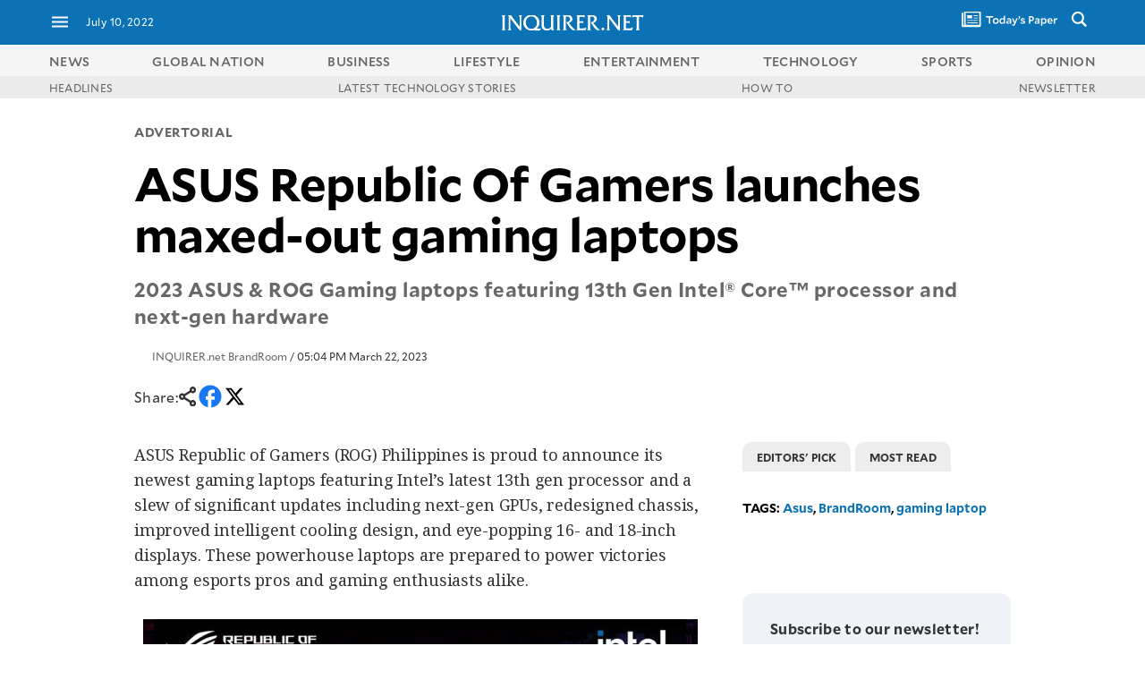

--- FILE ---
content_type: text/html; charset=UTF-8
request_url: https://technology.inquirer.net/122411/asus-republic-of-gamers-launches-maxed-out-gaming-laptops
body_size: 53563
content:

<!DOCTYPE html>
<html lang="en">
<head><meta charset="UTF-8"><script type="text/javascript">(window.NREUM||(NREUM={})).init={ajax:{deny_list:["bam.nr-data.net"]},feature_flags:["soft_nav"]};(window.NREUM||(NREUM={})).loader_config={licenseKey:"2936f620a2",applicationID:"120935489",browserID:"1588729685"};;/*! For license information please see nr-loader-rum-1.308.0.min.js.LICENSE.txt */
(()=>{var e,t,r={163:(e,t,r)=>{"use strict";r.d(t,{j:()=>E});var n=r(384),i=r(1741);var a=r(2555);r(860).K7.genericEvents;const s="experimental.resources",o="register",c=e=>{if(!e||"string"!=typeof e)return!1;try{document.createDocumentFragment().querySelector(e)}catch{return!1}return!0};var d=r(2614),u=r(944),l=r(8122);const f="[data-nr-mask]",g=e=>(0,l.a)(e,(()=>{const e={feature_flags:[],experimental:{allow_registered_children:!1,resources:!1},mask_selector:"*",block_selector:"[data-nr-block]",mask_input_options:{color:!1,date:!1,"datetime-local":!1,email:!1,month:!1,number:!1,range:!1,search:!1,tel:!1,text:!1,time:!1,url:!1,week:!1,textarea:!1,select:!1,password:!0}};return{ajax:{deny_list:void 0,block_internal:!0,enabled:!0,autoStart:!0},api:{get allow_registered_children(){return e.feature_flags.includes(o)||e.experimental.allow_registered_children},set allow_registered_children(t){e.experimental.allow_registered_children=t},duplicate_registered_data:!1},browser_consent_mode:{enabled:!1},distributed_tracing:{enabled:void 0,exclude_newrelic_header:void 0,cors_use_newrelic_header:void 0,cors_use_tracecontext_headers:void 0,allowed_origins:void 0},get feature_flags(){return e.feature_flags},set feature_flags(t){e.feature_flags=t},generic_events:{enabled:!0,autoStart:!0},harvest:{interval:30},jserrors:{enabled:!0,autoStart:!0},logging:{enabled:!0,autoStart:!0},metrics:{enabled:!0,autoStart:!0},obfuscate:void 0,page_action:{enabled:!0},page_view_event:{enabled:!0,autoStart:!0},page_view_timing:{enabled:!0,autoStart:!0},performance:{capture_marks:!1,capture_measures:!1,capture_detail:!0,resources:{get enabled(){return e.feature_flags.includes(s)||e.experimental.resources},set enabled(t){e.experimental.resources=t},asset_types:[],first_party_domains:[],ignore_newrelic:!0}},privacy:{cookies_enabled:!0},proxy:{assets:void 0,beacon:void 0},session:{expiresMs:d.wk,inactiveMs:d.BB},session_replay:{autoStart:!0,enabled:!1,preload:!1,sampling_rate:10,error_sampling_rate:100,collect_fonts:!1,inline_images:!1,fix_stylesheets:!0,mask_all_inputs:!0,get mask_text_selector(){return e.mask_selector},set mask_text_selector(t){c(t)?e.mask_selector="".concat(t,",").concat(f):""===t||null===t?e.mask_selector=f:(0,u.R)(5,t)},get block_class(){return"nr-block"},get ignore_class(){return"nr-ignore"},get mask_text_class(){return"nr-mask"},get block_selector(){return e.block_selector},set block_selector(t){c(t)?e.block_selector+=",".concat(t):""!==t&&(0,u.R)(6,t)},get mask_input_options(){return e.mask_input_options},set mask_input_options(t){t&&"object"==typeof t?e.mask_input_options={...t,password:!0}:(0,u.R)(7,t)}},session_trace:{enabled:!0,autoStart:!0},soft_navigations:{enabled:!0,autoStart:!0},spa:{enabled:!0,autoStart:!0},ssl:void 0,user_actions:{enabled:!0,elementAttributes:["id","className","tagName","type"]}}})());var p=r(6154),m=r(9324);let h=0;const v={buildEnv:m.F3,distMethod:m.Xs,version:m.xv,originTime:p.WN},b={consented:!1},y={appMetadata:{},get consented(){return this.session?.state?.consent||b.consented},set consented(e){b.consented=e},customTransaction:void 0,denyList:void 0,disabled:!1,harvester:void 0,isolatedBacklog:!1,isRecording:!1,loaderType:void 0,maxBytes:3e4,obfuscator:void 0,onerror:void 0,ptid:void 0,releaseIds:{},session:void 0,timeKeeper:void 0,registeredEntities:[],jsAttributesMetadata:{bytes:0},get harvestCount(){return++h}},_=e=>{const t=(0,l.a)(e,y),r=Object.keys(v).reduce((e,t)=>(e[t]={value:v[t],writable:!1,configurable:!0,enumerable:!0},e),{});return Object.defineProperties(t,r)};var w=r(5701);const x=e=>{const t=e.startsWith("http");e+="/",r.p=t?e:"https://"+e};var R=r(7836),k=r(3241);const A={accountID:void 0,trustKey:void 0,agentID:void 0,licenseKey:void 0,applicationID:void 0,xpid:void 0},S=e=>(0,l.a)(e,A),T=new Set;function E(e,t={},r,s){let{init:o,info:c,loader_config:d,runtime:u={},exposed:l=!0}=t;if(!c){const e=(0,n.pV)();o=e.init,c=e.info,d=e.loader_config}e.init=g(o||{}),e.loader_config=S(d||{}),c.jsAttributes??={},p.bv&&(c.jsAttributes.isWorker=!0),e.info=(0,a.D)(c);const f=e.init,m=[c.beacon,c.errorBeacon];T.has(e.agentIdentifier)||(f.proxy.assets&&(x(f.proxy.assets),m.push(f.proxy.assets)),f.proxy.beacon&&m.push(f.proxy.beacon),e.beacons=[...m],function(e){const t=(0,n.pV)();Object.getOwnPropertyNames(i.W.prototype).forEach(r=>{const n=i.W.prototype[r];if("function"!=typeof n||"constructor"===n)return;let a=t[r];e[r]&&!1!==e.exposed&&"micro-agent"!==e.runtime?.loaderType&&(t[r]=(...t)=>{const n=e[r](...t);return a?a(...t):n})})}(e),(0,n.US)("activatedFeatures",w.B)),u.denyList=[...f.ajax.deny_list||[],...f.ajax.block_internal?m:[]],u.ptid=e.agentIdentifier,u.loaderType=r,e.runtime=_(u),T.has(e.agentIdentifier)||(e.ee=R.ee.get(e.agentIdentifier),e.exposed=l,(0,k.W)({agentIdentifier:e.agentIdentifier,drained:!!w.B?.[e.agentIdentifier],type:"lifecycle",name:"initialize",feature:void 0,data:e.config})),T.add(e.agentIdentifier)}},384:(e,t,r)=>{"use strict";r.d(t,{NT:()=>s,US:()=>u,Zm:()=>o,bQ:()=>d,dV:()=>c,pV:()=>l});var n=r(6154),i=r(1863),a=r(1910);const s={beacon:"bam.nr-data.net",errorBeacon:"bam.nr-data.net"};function o(){return n.gm.NREUM||(n.gm.NREUM={}),void 0===n.gm.newrelic&&(n.gm.newrelic=n.gm.NREUM),n.gm.NREUM}function c(){let e=o();return e.o||(e.o={ST:n.gm.setTimeout,SI:n.gm.setImmediate||n.gm.setInterval,CT:n.gm.clearTimeout,XHR:n.gm.XMLHttpRequest,REQ:n.gm.Request,EV:n.gm.Event,PR:n.gm.Promise,MO:n.gm.MutationObserver,FETCH:n.gm.fetch,WS:n.gm.WebSocket},(0,a.i)(...Object.values(e.o))),e}function d(e,t){let r=o();r.initializedAgents??={},t.initializedAt={ms:(0,i.t)(),date:new Date},r.initializedAgents[e]=t}function u(e,t){o()[e]=t}function l(){return function(){let e=o();const t=e.info||{};e.info={beacon:s.beacon,errorBeacon:s.errorBeacon,...t}}(),function(){let e=o();const t=e.init||{};e.init={...t}}(),c(),function(){let e=o();const t=e.loader_config||{};e.loader_config={...t}}(),o()}},782:(e,t,r)=>{"use strict";r.d(t,{T:()=>n});const n=r(860).K7.pageViewTiming},860:(e,t,r)=>{"use strict";r.d(t,{$J:()=>u,K7:()=>c,P3:()=>d,XX:()=>i,Yy:()=>o,df:()=>a,qY:()=>n,v4:()=>s});const n="events",i="jserrors",a="browser/blobs",s="rum",o="browser/logs",c={ajax:"ajax",genericEvents:"generic_events",jserrors:i,logging:"logging",metrics:"metrics",pageAction:"page_action",pageViewEvent:"page_view_event",pageViewTiming:"page_view_timing",sessionReplay:"session_replay",sessionTrace:"session_trace",softNav:"soft_navigations",spa:"spa"},d={[c.pageViewEvent]:1,[c.pageViewTiming]:2,[c.metrics]:3,[c.jserrors]:4,[c.spa]:5,[c.ajax]:6,[c.sessionTrace]:7,[c.softNav]:8,[c.sessionReplay]:9,[c.logging]:10,[c.genericEvents]:11},u={[c.pageViewEvent]:s,[c.pageViewTiming]:n,[c.ajax]:n,[c.spa]:n,[c.softNav]:n,[c.metrics]:i,[c.jserrors]:i,[c.sessionTrace]:a,[c.sessionReplay]:a,[c.logging]:o,[c.genericEvents]:"ins"}},944:(e,t,r)=>{"use strict";r.d(t,{R:()=>i});var n=r(3241);function i(e,t){"function"==typeof console.debug&&(console.debug("New Relic Warning: https://github.com/newrelic/newrelic-browser-agent/blob/main/docs/warning-codes.md#".concat(e),t),(0,n.W)({agentIdentifier:null,drained:null,type:"data",name:"warn",feature:"warn",data:{code:e,secondary:t}}))}},1687:(e,t,r)=>{"use strict";r.d(t,{Ak:()=>d,Ze:()=>f,x3:()=>u});var n=r(3241),i=r(7836),a=r(3606),s=r(860),o=r(2646);const c={};function d(e,t){const r={staged:!1,priority:s.P3[t]||0};l(e),c[e].get(t)||c[e].set(t,r)}function u(e,t){e&&c[e]&&(c[e].get(t)&&c[e].delete(t),p(e,t,!1),c[e].size&&g(e))}function l(e){if(!e)throw new Error("agentIdentifier required");c[e]||(c[e]=new Map)}function f(e="",t="feature",r=!1){if(l(e),!e||!c[e].get(t)||r)return p(e,t);c[e].get(t).staged=!0,g(e)}function g(e){const t=Array.from(c[e]);t.every(([e,t])=>t.staged)&&(t.sort((e,t)=>e[1].priority-t[1].priority),t.forEach(([t])=>{c[e].delete(t),p(e,t)}))}function p(e,t,r=!0){const s=e?i.ee.get(e):i.ee,c=a.i.handlers;if(!s.aborted&&s.backlog&&c){if((0,n.W)({agentIdentifier:e,type:"lifecycle",name:"drain",feature:t}),r){const e=s.backlog[t],r=c[t];if(r){for(let t=0;e&&t<e.length;++t)m(e[t],r);Object.entries(r).forEach(([e,t])=>{Object.values(t||{}).forEach(t=>{t[0]?.on&&t[0]?.context()instanceof o.y&&t[0].on(e,t[1])})})}}s.isolatedBacklog||delete c[t],s.backlog[t]=null,s.emit("drain-"+t,[])}}function m(e,t){var r=e[1];Object.values(t[r]||{}).forEach(t=>{var r=e[0];if(t[0]===r){var n=t[1],i=e[3],a=e[2];n.apply(i,a)}})}},1738:(e,t,r)=>{"use strict";r.d(t,{U:()=>g,Y:()=>f});var n=r(3241),i=r(9908),a=r(1863),s=r(944),o=r(5701),c=r(3969),d=r(8362),u=r(860),l=r(4261);function f(e,t,r,a){const f=a||r;!f||f[e]&&f[e]!==d.d.prototype[e]||(f[e]=function(){(0,i.p)(c.xV,["API/"+e+"/called"],void 0,u.K7.metrics,r.ee),(0,n.W)({agentIdentifier:r.agentIdentifier,drained:!!o.B?.[r.agentIdentifier],type:"data",name:"api",feature:l.Pl+e,data:{}});try{return t.apply(this,arguments)}catch(e){(0,s.R)(23,e)}})}function g(e,t,r,n,s){const o=e.info;null===r?delete o.jsAttributes[t]:o.jsAttributes[t]=r,(s||null===r)&&(0,i.p)(l.Pl+n,[(0,a.t)(),t,r],void 0,"session",e.ee)}},1741:(e,t,r)=>{"use strict";r.d(t,{W:()=>a});var n=r(944),i=r(4261);class a{#e(e,...t){if(this[e]!==a.prototype[e])return this[e](...t);(0,n.R)(35,e)}addPageAction(e,t){return this.#e(i.hG,e,t)}register(e){return this.#e(i.eY,e)}recordCustomEvent(e,t){return this.#e(i.fF,e,t)}setPageViewName(e,t){return this.#e(i.Fw,e,t)}setCustomAttribute(e,t,r){return this.#e(i.cD,e,t,r)}noticeError(e,t){return this.#e(i.o5,e,t)}setUserId(e,t=!1){return this.#e(i.Dl,e,t)}setApplicationVersion(e){return this.#e(i.nb,e)}setErrorHandler(e){return this.#e(i.bt,e)}addRelease(e,t){return this.#e(i.k6,e,t)}log(e,t){return this.#e(i.$9,e,t)}start(){return this.#e(i.d3)}finished(e){return this.#e(i.BL,e)}recordReplay(){return this.#e(i.CH)}pauseReplay(){return this.#e(i.Tb)}addToTrace(e){return this.#e(i.U2,e)}setCurrentRouteName(e){return this.#e(i.PA,e)}interaction(e){return this.#e(i.dT,e)}wrapLogger(e,t,r){return this.#e(i.Wb,e,t,r)}measure(e,t){return this.#e(i.V1,e,t)}consent(e){return this.#e(i.Pv,e)}}},1863:(e,t,r)=>{"use strict";function n(){return Math.floor(performance.now())}r.d(t,{t:()=>n})},1910:(e,t,r)=>{"use strict";r.d(t,{i:()=>a});var n=r(944);const i=new Map;function a(...e){return e.every(e=>{if(i.has(e))return i.get(e);const t="function"==typeof e?e.toString():"",r=t.includes("[native code]"),a=t.includes("nrWrapper");return r||a||(0,n.R)(64,e?.name||t),i.set(e,r),r})}},2555:(e,t,r)=>{"use strict";r.d(t,{D:()=>o,f:()=>s});var n=r(384),i=r(8122);const a={beacon:n.NT.beacon,errorBeacon:n.NT.errorBeacon,licenseKey:void 0,applicationID:void 0,sa:void 0,queueTime:void 0,applicationTime:void 0,ttGuid:void 0,user:void 0,account:void 0,product:void 0,extra:void 0,jsAttributes:{},userAttributes:void 0,atts:void 0,transactionName:void 0,tNamePlain:void 0};function s(e){try{return!!e.licenseKey&&!!e.errorBeacon&&!!e.applicationID}catch(e){return!1}}const o=e=>(0,i.a)(e,a)},2614:(e,t,r)=>{"use strict";r.d(t,{BB:()=>s,H3:()=>n,g:()=>d,iL:()=>c,tS:()=>o,uh:()=>i,wk:()=>a});const n="NRBA",i="SESSION",a=144e5,s=18e5,o={STARTED:"session-started",PAUSE:"session-pause",RESET:"session-reset",RESUME:"session-resume",UPDATE:"session-update"},c={SAME_TAB:"same-tab",CROSS_TAB:"cross-tab"},d={OFF:0,FULL:1,ERROR:2}},2646:(e,t,r)=>{"use strict";r.d(t,{y:()=>n});class n{constructor(e){this.contextId=e}}},2843:(e,t,r)=>{"use strict";r.d(t,{G:()=>a,u:()=>i});var n=r(3878);function i(e,t=!1,r,i){(0,n.DD)("visibilitychange",function(){if(t)return void("hidden"===document.visibilityState&&e());e(document.visibilityState)},r,i)}function a(e,t,r){(0,n.sp)("pagehide",e,t,r)}},3241:(e,t,r)=>{"use strict";r.d(t,{W:()=>a});var n=r(6154);const i="newrelic";function a(e={}){try{n.gm.dispatchEvent(new CustomEvent(i,{detail:e}))}catch(e){}}},3606:(e,t,r)=>{"use strict";r.d(t,{i:()=>a});var n=r(9908);a.on=s;var i=a.handlers={};function a(e,t,r,a){s(a||n.d,i,e,t,r)}function s(e,t,r,i,a){a||(a="feature"),e||(e=n.d);var s=t[a]=t[a]||{};(s[r]=s[r]||[]).push([e,i])}},3878:(e,t,r)=>{"use strict";function n(e,t){return{capture:e,passive:!1,signal:t}}function i(e,t,r=!1,i){window.addEventListener(e,t,n(r,i))}function a(e,t,r=!1,i){document.addEventListener(e,t,n(r,i))}r.d(t,{DD:()=>a,jT:()=>n,sp:()=>i})},3969:(e,t,r)=>{"use strict";r.d(t,{TZ:()=>n,XG:()=>o,rs:()=>i,xV:()=>s,z_:()=>a});const n=r(860).K7.metrics,i="sm",a="cm",s="storeSupportabilityMetrics",o="storeEventMetrics"},4234:(e,t,r)=>{"use strict";r.d(t,{W:()=>a});var n=r(7836),i=r(1687);class a{constructor(e,t){this.agentIdentifier=e,this.ee=n.ee.get(e),this.featureName=t,this.blocked=!1}deregisterDrain(){(0,i.x3)(this.agentIdentifier,this.featureName)}}},4261:(e,t,r)=>{"use strict";r.d(t,{$9:()=>d,BL:()=>o,CH:()=>g,Dl:()=>_,Fw:()=>y,PA:()=>h,Pl:()=>n,Pv:()=>k,Tb:()=>l,U2:()=>a,V1:()=>R,Wb:()=>x,bt:()=>b,cD:()=>v,d3:()=>w,dT:()=>c,eY:()=>p,fF:()=>f,hG:()=>i,k6:()=>s,nb:()=>m,o5:()=>u});const n="api-",i="addPageAction",a="addToTrace",s="addRelease",o="finished",c="interaction",d="log",u="noticeError",l="pauseReplay",f="recordCustomEvent",g="recordReplay",p="register",m="setApplicationVersion",h="setCurrentRouteName",v="setCustomAttribute",b="setErrorHandler",y="setPageViewName",_="setUserId",w="start",x="wrapLogger",R="measure",k="consent"},5289:(e,t,r)=>{"use strict";r.d(t,{GG:()=>s,Qr:()=>c,sB:()=>o});var n=r(3878),i=r(6389);function a(){return"undefined"==typeof document||"complete"===document.readyState}function s(e,t){if(a())return e();const r=(0,i.J)(e),s=setInterval(()=>{a()&&(clearInterval(s),r())},500);(0,n.sp)("load",r,t)}function o(e){if(a())return e();(0,n.DD)("DOMContentLoaded",e)}function c(e){if(a())return e();(0,n.sp)("popstate",e)}},5607:(e,t,r)=>{"use strict";r.d(t,{W:()=>n});const n=(0,r(9566).bz)()},5701:(e,t,r)=>{"use strict";r.d(t,{B:()=>a,t:()=>s});var n=r(3241);const i=new Set,a={};function s(e,t){const r=t.agentIdentifier;a[r]??={},e&&"object"==typeof e&&(i.has(r)||(t.ee.emit("rumresp",[e]),a[r]=e,i.add(r),(0,n.W)({agentIdentifier:r,loaded:!0,drained:!0,type:"lifecycle",name:"load",feature:void 0,data:e})))}},6154:(e,t,r)=>{"use strict";r.d(t,{OF:()=>c,RI:()=>i,WN:()=>u,bv:()=>a,eN:()=>l,gm:()=>s,mw:()=>o,sb:()=>d});var n=r(1863);const i="undefined"!=typeof window&&!!window.document,a="undefined"!=typeof WorkerGlobalScope&&("undefined"!=typeof self&&self instanceof WorkerGlobalScope&&self.navigator instanceof WorkerNavigator||"undefined"!=typeof globalThis&&globalThis instanceof WorkerGlobalScope&&globalThis.navigator instanceof WorkerNavigator),s=i?window:"undefined"!=typeof WorkerGlobalScope&&("undefined"!=typeof self&&self instanceof WorkerGlobalScope&&self||"undefined"!=typeof globalThis&&globalThis instanceof WorkerGlobalScope&&globalThis),o=Boolean("hidden"===s?.document?.visibilityState),c=/iPad|iPhone|iPod/.test(s.navigator?.userAgent),d=c&&"undefined"==typeof SharedWorker,u=((()=>{const e=s.navigator?.userAgent?.match(/Firefox[/\s](\d+\.\d+)/);Array.isArray(e)&&e.length>=2&&e[1]})(),Date.now()-(0,n.t)()),l=()=>"undefined"!=typeof PerformanceNavigationTiming&&s?.performance?.getEntriesByType("navigation")?.[0]?.responseStart},6389:(e,t,r)=>{"use strict";function n(e,t=500,r={}){const n=r?.leading||!1;let i;return(...r)=>{n&&void 0===i&&(e.apply(this,r),i=setTimeout(()=>{i=clearTimeout(i)},t)),n||(clearTimeout(i),i=setTimeout(()=>{e.apply(this,r)},t))}}function i(e){let t=!1;return(...r)=>{t||(t=!0,e.apply(this,r))}}r.d(t,{J:()=>i,s:()=>n})},6630:(e,t,r)=>{"use strict";r.d(t,{T:()=>n});const n=r(860).K7.pageViewEvent},7699:(e,t,r)=>{"use strict";r.d(t,{It:()=>a,KC:()=>o,No:()=>i,qh:()=>s});var n=r(860);const i=16e3,a=1e6,s="SESSION_ERROR",o={[n.K7.logging]:!0,[n.K7.genericEvents]:!1,[n.K7.jserrors]:!1,[n.K7.ajax]:!1}},7836:(e,t,r)=>{"use strict";r.d(t,{P:()=>o,ee:()=>c});var n=r(384),i=r(8990),a=r(2646),s=r(5607);const o="nr@context:".concat(s.W),c=function e(t,r){var n={},s={},u={},l=!1;try{l=16===r.length&&d.initializedAgents?.[r]?.runtime.isolatedBacklog}catch(e){}var f={on:p,addEventListener:p,removeEventListener:function(e,t){var r=n[e];if(!r)return;for(var i=0;i<r.length;i++)r[i]===t&&r.splice(i,1)},emit:function(e,r,n,i,a){!1!==a&&(a=!0);if(c.aborted&&!i)return;t&&a&&t.emit(e,r,n);var o=g(n);m(e).forEach(e=>{e.apply(o,r)});var d=v()[s[e]];d&&d.push([f,e,r,o]);return o},get:h,listeners:m,context:g,buffer:function(e,t){const r=v();if(t=t||"feature",f.aborted)return;Object.entries(e||{}).forEach(([e,n])=>{s[n]=t,t in r||(r[t]=[])})},abort:function(){f._aborted=!0,Object.keys(f.backlog).forEach(e=>{delete f.backlog[e]})},isBuffering:function(e){return!!v()[s[e]]},debugId:r,backlog:l?{}:t&&"object"==typeof t.backlog?t.backlog:{},isolatedBacklog:l};return Object.defineProperty(f,"aborted",{get:()=>{let e=f._aborted||!1;return e||(t&&(e=t.aborted),e)}}),f;function g(e){return e&&e instanceof a.y?e:e?(0,i.I)(e,o,()=>new a.y(o)):new a.y(o)}function p(e,t){n[e]=m(e).concat(t)}function m(e){return n[e]||[]}function h(t){return u[t]=u[t]||e(f,t)}function v(){return f.backlog}}(void 0,"globalEE"),d=(0,n.Zm)();d.ee||(d.ee=c)},8122:(e,t,r)=>{"use strict";r.d(t,{a:()=>i});var n=r(944);function i(e,t){try{if(!e||"object"!=typeof e)return(0,n.R)(3);if(!t||"object"!=typeof t)return(0,n.R)(4);const r=Object.create(Object.getPrototypeOf(t),Object.getOwnPropertyDescriptors(t)),a=0===Object.keys(r).length?e:r;for(let s in a)if(void 0!==e[s])try{if(null===e[s]){r[s]=null;continue}Array.isArray(e[s])&&Array.isArray(t[s])?r[s]=Array.from(new Set([...e[s],...t[s]])):"object"==typeof e[s]&&"object"==typeof t[s]?r[s]=i(e[s],t[s]):r[s]=e[s]}catch(e){r[s]||(0,n.R)(1,e)}return r}catch(e){(0,n.R)(2,e)}}},8362:(e,t,r)=>{"use strict";r.d(t,{d:()=>a});var n=r(9566),i=r(1741);class a extends i.W{agentIdentifier=(0,n.LA)(16)}},8374:(e,t,r)=>{r.nc=(()=>{try{return document?.currentScript?.nonce}catch(e){}return""})()},8990:(e,t,r)=>{"use strict";r.d(t,{I:()=>i});var n=Object.prototype.hasOwnProperty;function i(e,t,r){if(n.call(e,t))return e[t];var i=r();if(Object.defineProperty&&Object.keys)try{return Object.defineProperty(e,t,{value:i,writable:!0,enumerable:!1}),i}catch(e){}return e[t]=i,i}},9324:(e,t,r)=>{"use strict";r.d(t,{F3:()=>i,Xs:()=>a,xv:()=>n});const n="1.308.0",i="PROD",a="CDN"},9566:(e,t,r)=>{"use strict";r.d(t,{LA:()=>o,bz:()=>s});var n=r(6154);const i="xxxxxxxx-xxxx-4xxx-yxxx-xxxxxxxxxxxx";function a(e,t){return e?15&e[t]:16*Math.random()|0}function s(){const e=n.gm?.crypto||n.gm?.msCrypto;let t,r=0;return e&&e.getRandomValues&&(t=e.getRandomValues(new Uint8Array(30))),i.split("").map(e=>"x"===e?a(t,r++).toString(16):"y"===e?(3&a()|8).toString(16):e).join("")}function o(e){const t=n.gm?.crypto||n.gm?.msCrypto;let r,i=0;t&&t.getRandomValues&&(r=t.getRandomValues(new Uint8Array(e)));const s=[];for(var o=0;o<e;o++)s.push(a(r,i++).toString(16));return s.join("")}},9908:(e,t,r)=>{"use strict";r.d(t,{d:()=>n,p:()=>i});var n=r(7836).ee.get("handle");function i(e,t,r,i,a){a?(a.buffer([e],i),a.emit(e,t,r)):(n.buffer([e],i),n.emit(e,t,r))}}},n={};function i(e){var t=n[e];if(void 0!==t)return t.exports;var a=n[e]={exports:{}};return r[e](a,a.exports,i),a.exports}i.m=r,i.d=(e,t)=>{for(var r in t)i.o(t,r)&&!i.o(e,r)&&Object.defineProperty(e,r,{enumerable:!0,get:t[r]})},i.f={},i.e=e=>Promise.all(Object.keys(i.f).reduce((t,r)=>(i.f[r](e,t),t),[])),i.u=e=>"nr-rum-1.308.0.min.js",i.o=(e,t)=>Object.prototype.hasOwnProperty.call(e,t),e={},t="NRBA-1.308.0.PROD:",i.l=(r,n,a,s)=>{if(e[r])e[r].push(n);else{var o,c;if(void 0!==a)for(var d=document.getElementsByTagName("script"),u=0;u<d.length;u++){var l=d[u];if(l.getAttribute("src")==r||l.getAttribute("data-webpack")==t+a){o=l;break}}if(!o){c=!0;var f={296:"sha512-+MIMDsOcckGXa1EdWHqFNv7P+JUkd5kQwCBr3KE6uCvnsBNUrdSt4a/3/L4j4TxtnaMNjHpza2/erNQbpacJQA=="};(o=document.createElement("script")).charset="utf-8",i.nc&&o.setAttribute("nonce",i.nc),o.setAttribute("data-webpack",t+a),o.src=r,0!==o.src.indexOf(window.location.origin+"/")&&(o.crossOrigin="anonymous"),f[s]&&(o.integrity=f[s])}e[r]=[n];var g=(t,n)=>{o.onerror=o.onload=null,clearTimeout(p);var i=e[r];if(delete e[r],o.parentNode&&o.parentNode.removeChild(o),i&&i.forEach(e=>e(n)),t)return t(n)},p=setTimeout(g.bind(null,void 0,{type:"timeout",target:o}),12e4);o.onerror=g.bind(null,o.onerror),o.onload=g.bind(null,o.onload),c&&document.head.appendChild(o)}},i.r=e=>{"undefined"!=typeof Symbol&&Symbol.toStringTag&&Object.defineProperty(e,Symbol.toStringTag,{value:"Module"}),Object.defineProperty(e,"__esModule",{value:!0})},i.p="https://js-agent.newrelic.com/",(()=>{var e={374:0,840:0};i.f.j=(t,r)=>{var n=i.o(e,t)?e[t]:void 0;if(0!==n)if(n)r.push(n[2]);else{var a=new Promise((r,i)=>n=e[t]=[r,i]);r.push(n[2]=a);var s=i.p+i.u(t),o=new Error;i.l(s,r=>{if(i.o(e,t)&&(0!==(n=e[t])&&(e[t]=void 0),n)){var a=r&&("load"===r.type?"missing":r.type),s=r&&r.target&&r.target.src;o.message="Loading chunk "+t+" failed: ("+a+": "+s+")",o.name="ChunkLoadError",o.type=a,o.request=s,n[1](o)}},"chunk-"+t,t)}};var t=(t,r)=>{var n,a,[s,o,c]=r,d=0;if(s.some(t=>0!==e[t])){for(n in o)i.o(o,n)&&(i.m[n]=o[n]);if(c)c(i)}for(t&&t(r);d<s.length;d++)a=s[d],i.o(e,a)&&e[a]&&e[a][0](),e[a]=0},r=self["webpackChunk:NRBA-1.308.0.PROD"]=self["webpackChunk:NRBA-1.308.0.PROD"]||[];r.forEach(t.bind(null,0)),r.push=t.bind(null,r.push.bind(r))})(),(()=>{"use strict";i(8374);var e=i(8362),t=i(860);const r=Object.values(t.K7);var n=i(163);var a=i(9908),s=i(1863),o=i(4261),c=i(1738);var d=i(1687),u=i(4234),l=i(5289),f=i(6154),g=i(944),p=i(384);const m=e=>f.RI&&!0===e?.privacy.cookies_enabled;function h(e){return!!(0,p.dV)().o.MO&&m(e)&&!0===e?.session_trace.enabled}var v=i(6389),b=i(7699);class y extends u.W{constructor(e,t){super(e.agentIdentifier,t),this.agentRef=e,this.abortHandler=void 0,this.featAggregate=void 0,this.loadedSuccessfully=void 0,this.onAggregateImported=new Promise(e=>{this.loadedSuccessfully=e}),this.deferred=Promise.resolve(),!1===e.init[this.featureName].autoStart?this.deferred=new Promise((t,r)=>{this.ee.on("manual-start-all",(0,v.J)(()=>{(0,d.Ak)(e.agentIdentifier,this.featureName),t()}))}):(0,d.Ak)(e.agentIdentifier,t)}importAggregator(e,t,r={}){if(this.featAggregate)return;const n=async()=>{let n;await this.deferred;try{if(m(e.init)){const{setupAgentSession:t}=await i.e(296).then(i.bind(i,3305));n=t(e)}}catch(e){(0,g.R)(20,e),this.ee.emit("internal-error",[e]),(0,a.p)(b.qh,[e],void 0,this.featureName,this.ee)}try{if(!this.#t(this.featureName,n,e.init))return(0,d.Ze)(this.agentIdentifier,this.featureName),void this.loadedSuccessfully(!1);const{Aggregate:i}=await t();this.featAggregate=new i(e,r),e.runtime.harvester.initializedAggregates.push(this.featAggregate),this.loadedSuccessfully(!0)}catch(e){(0,g.R)(34,e),this.abortHandler?.(),(0,d.Ze)(this.agentIdentifier,this.featureName,!0),this.loadedSuccessfully(!1),this.ee&&this.ee.abort()}};f.RI?(0,l.GG)(()=>n(),!0):n()}#t(e,r,n){if(this.blocked)return!1;switch(e){case t.K7.sessionReplay:return h(n)&&!!r;case t.K7.sessionTrace:return!!r;default:return!0}}}var _=i(6630),w=i(2614),x=i(3241);class R extends y{static featureName=_.T;constructor(e){var t;super(e,_.T),this.setupInspectionEvents(e.agentIdentifier),t=e,(0,c.Y)(o.Fw,function(e,r){"string"==typeof e&&("/"!==e.charAt(0)&&(e="/"+e),t.runtime.customTransaction=(r||"http://custom.transaction")+e,(0,a.p)(o.Pl+o.Fw,[(0,s.t)()],void 0,void 0,t.ee))},t),this.importAggregator(e,()=>i.e(296).then(i.bind(i,3943)))}setupInspectionEvents(e){const t=(t,r)=>{t&&(0,x.W)({agentIdentifier:e,timeStamp:t.timeStamp,loaded:"complete"===t.target.readyState,type:"window",name:r,data:t.target.location+""})};(0,l.sB)(e=>{t(e,"DOMContentLoaded")}),(0,l.GG)(e=>{t(e,"load")}),(0,l.Qr)(e=>{t(e,"navigate")}),this.ee.on(w.tS.UPDATE,(t,r)=>{(0,x.W)({agentIdentifier:e,type:"lifecycle",name:"session",data:r})})}}class k extends e.d{constructor(e){var t;(super(),f.gm)?(this.features={},(0,p.bQ)(this.agentIdentifier,this),this.desiredFeatures=new Set(e.features||[]),this.desiredFeatures.add(R),(0,n.j)(this,e,e.loaderType||"agent"),t=this,(0,c.Y)(o.cD,function(e,r,n=!1){if("string"==typeof e){if(["string","number","boolean"].includes(typeof r)||null===r)return(0,c.U)(t,e,r,o.cD,n);(0,g.R)(40,typeof r)}else(0,g.R)(39,typeof e)},t),function(e){(0,c.Y)(o.Dl,function(t,r=!1){if("string"!=typeof t&&null!==t)return void(0,g.R)(41,typeof t);const n=e.info.jsAttributes["enduser.id"];r&&null!=n&&n!==t?(0,a.p)(o.Pl+"setUserIdAndResetSession",[t],void 0,"session",e.ee):(0,c.U)(e,"enduser.id",t,o.Dl,!0)},e)}(this),function(e){(0,c.Y)(o.nb,function(t){if("string"==typeof t||null===t)return(0,c.U)(e,"application.version",t,o.nb,!1);(0,g.R)(42,typeof t)},e)}(this),function(e){(0,c.Y)(o.d3,function(){e.ee.emit("manual-start-all")},e)}(this),function(e){(0,c.Y)(o.Pv,function(t=!0){if("boolean"==typeof t){if((0,a.p)(o.Pl+o.Pv,[t],void 0,"session",e.ee),e.runtime.consented=t,t){const t=e.features.page_view_event;t.onAggregateImported.then(e=>{const r=t.featAggregate;e&&!r.sentRum&&r.sendRum()})}}else(0,g.R)(65,typeof t)},e)}(this),this.run()):(0,g.R)(21)}get config(){return{info:this.info,init:this.init,loader_config:this.loader_config,runtime:this.runtime}}get api(){return this}run(){try{const e=function(e){const t={};return r.forEach(r=>{t[r]=!!e[r]?.enabled}),t}(this.init),n=[...this.desiredFeatures];n.sort((e,r)=>t.P3[e.featureName]-t.P3[r.featureName]),n.forEach(r=>{if(!e[r.featureName]&&r.featureName!==t.K7.pageViewEvent)return;if(r.featureName===t.K7.spa)return void(0,g.R)(67);const n=function(e){switch(e){case t.K7.ajax:return[t.K7.jserrors];case t.K7.sessionTrace:return[t.K7.ajax,t.K7.pageViewEvent];case t.K7.sessionReplay:return[t.K7.sessionTrace];case t.K7.pageViewTiming:return[t.K7.pageViewEvent];default:return[]}}(r.featureName).filter(e=>!(e in this.features));n.length>0&&(0,g.R)(36,{targetFeature:r.featureName,missingDependencies:n}),this.features[r.featureName]=new r(this)})}catch(e){(0,g.R)(22,e);for(const e in this.features)this.features[e].abortHandler?.();const t=(0,p.Zm)();delete t.initializedAgents[this.agentIdentifier]?.features,delete this.sharedAggregator;return t.ee.get(this.agentIdentifier).abort(),!1}}}var A=i(2843),S=i(782);class T extends y{static featureName=S.T;constructor(e){super(e,S.T),f.RI&&((0,A.u)(()=>(0,a.p)("docHidden",[(0,s.t)()],void 0,S.T,this.ee),!0),(0,A.G)(()=>(0,a.p)("winPagehide",[(0,s.t)()],void 0,S.T,this.ee)),this.importAggregator(e,()=>i.e(296).then(i.bind(i,2117))))}}var E=i(3969);class I extends y{static featureName=E.TZ;constructor(e){super(e,E.TZ),f.RI&&document.addEventListener("securitypolicyviolation",e=>{(0,a.p)(E.xV,["Generic/CSPViolation/Detected"],void 0,this.featureName,this.ee)}),this.importAggregator(e,()=>i.e(296).then(i.bind(i,9623)))}}new k({features:[R,T,I],loaderType:"lite"})})()})();</script><script>if(navigator.userAgent.match(/MSIE|Internet Explorer/i)||navigator.userAgent.match(/Trident\/7\..*?rv:11/i)){var href=document.location.href;if(!href.match(/[?&]nowprocket/)){if(href.indexOf("?")==-1){if(href.indexOf("#")==-1){document.location.href=href+"?nowprocket=1"}else{document.location.href=href.replace("#","?nowprocket=1#")}}else{if(href.indexOf("#")==-1){document.location.href=href+"&nowprocket=1"}else{document.location.href=href.replace("#","&nowprocket=1#")}}}}</script><script>(()=>{class RocketLazyLoadScripts{constructor(){this.v="2.0.4",this.userEvents=["keydown","keyup","mousedown","mouseup","mousemove","mouseover","mouseout","touchmove","touchstart","touchend","touchcancel","wheel","click","dblclick","input"],this.attributeEvents=["onblur","onclick","oncontextmenu","ondblclick","onfocus","onmousedown","onmouseenter","onmouseleave","onmousemove","onmouseout","onmouseover","onmouseup","onmousewheel","onscroll","onsubmit"]}async t(){this.i(),this.o(),/iP(ad|hone)/.test(navigator.userAgent)&&this.h(),this.u(),this.l(this),this.m(),this.k(this),this.p(this),this._(),await Promise.all([this.R(),this.L()]),this.lastBreath=Date.now(),this.S(this),this.P(),this.D(),this.O(),this.M(),await this.C(this.delayedScripts.normal),await this.C(this.delayedScripts.defer),await this.C(this.delayedScripts.async),await this.T(),await this.F(),await this.j(),await this.A(),window.dispatchEvent(new Event("rocket-allScriptsLoaded")),this.everythingLoaded=!0,this.lastTouchEnd&&await new Promise(t=>setTimeout(t,500-Date.now()+this.lastTouchEnd)),this.I(),this.H(),this.U(),this.W()}i(){this.CSPIssue=sessionStorage.getItem("rocketCSPIssue"),document.addEventListener("securitypolicyviolation",t=>{this.CSPIssue||"script-src-elem"!==t.violatedDirective||"data"!==t.blockedURI||(this.CSPIssue=!0,sessionStorage.setItem("rocketCSPIssue",!0))},{isRocket:!0})}o(){window.addEventListener("pageshow",t=>{this.persisted=t.persisted,this.realWindowLoadedFired=!0},{isRocket:!0}),window.addEventListener("pagehide",()=>{this.onFirstUserAction=null},{isRocket:!0})}h(){let t;function e(e){t=e}window.addEventListener("touchstart",e,{isRocket:!0}),window.addEventListener("touchend",function i(o){o.changedTouches[0]&&t.changedTouches[0]&&Math.abs(o.changedTouches[0].pageX-t.changedTouches[0].pageX)<10&&Math.abs(o.changedTouches[0].pageY-t.changedTouches[0].pageY)<10&&o.timeStamp-t.timeStamp<200&&(window.removeEventListener("touchstart",e,{isRocket:!0}),window.removeEventListener("touchend",i,{isRocket:!0}),"INPUT"===o.target.tagName&&"text"===o.target.type||(o.target.dispatchEvent(new TouchEvent("touchend",{target:o.target,bubbles:!0})),o.target.dispatchEvent(new MouseEvent("mouseover",{target:o.target,bubbles:!0})),o.target.dispatchEvent(new PointerEvent("click",{target:o.target,bubbles:!0,cancelable:!0,detail:1,clientX:o.changedTouches[0].clientX,clientY:o.changedTouches[0].clientY})),event.preventDefault()))},{isRocket:!0})}q(t){this.userActionTriggered||("mousemove"!==t.type||this.firstMousemoveIgnored?"keyup"===t.type||"mouseover"===t.type||"mouseout"===t.type||(this.userActionTriggered=!0,this.onFirstUserAction&&this.onFirstUserAction()):this.firstMousemoveIgnored=!0),"click"===t.type&&t.preventDefault(),t.stopPropagation(),t.stopImmediatePropagation(),"touchstart"===this.lastEvent&&"touchend"===t.type&&(this.lastTouchEnd=Date.now()),"click"===t.type&&(this.lastTouchEnd=0),this.lastEvent=t.type,t.composedPath&&t.composedPath()[0].getRootNode()instanceof ShadowRoot&&(t.rocketTarget=t.composedPath()[0]),this.savedUserEvents.push(t)}u(){this.savedUserEvents=[],this.userEventHandler=this.q.bind(this),this.userEvents.forEach(t=>window.addEventListener(t,this.userEventHandler,{passive:!1,isRocket:!0})),document.addEventListener("visibilitychange",this.userEventHandler,{isRocket:!0})}U(){this.userEvents.forEach(t=>window.removeEventListener(t,this.userEventHandler,{passive:!1,isRocket:!0})),document.removeEventListener("visibilitychange",this.userEventHandler,{isRocket:!0}),this.savedUserEvents.forEach(t=>{(t.rocketTarget||t.target).dispatchEvent(new window[t.constructor.name](t.type,t))})}m(){const t="return false",e=Array.from(this.attributeEvents,t=>"data-rocket-"+t),i="["+this.attributeEvents.join("],[")+"]",o="[data-rocket-"+this.attributeEvents.join("],[data-rocket-")+"]",s=(e,i,o)=>{o&&o!==t&&(e.setAttribute("data-rocket-"+i,o),e["rocket"+i]=new Function("event",o),e.setAttribute(i,t))};new MutationObserver(t=>{for(const n of t)"attributes"===n.type&&(n.attributeName.startsWith("data-rocket-")||this.everythingLoaded?n.attributeName.startsWith("data-rocket-")&&this.everythingLoaded&&this.N(n.target,n.attributeName.substring(12)):s(n.target,n.attributeName,n.target.getAttribute(n.attributeName))),"childList"===n.type&&n.addedNodes.forEach(t=>{if(t.nodeType===Node.ELEMENT_NODE)if(this.everythingLoaded)for(const i of[t,...t.querySelectorAll(o)])for(const t of i.getAttributeNames())e.includes(t)&&this.N(i,t.substring(12));else for(const e of[t,...t.querySelectorAll(i)])for(const t of e.getAttributeNames())this.attributeEvents.includes(t)&&s(e,t,e.getAttribute(t))})}).observe(document,{subtree:!0,childList:!0,attributeFilter:[...this.attributeEvents,...e]})}I(){this.attributeEvents.forEach(t=>{document.querySelectorAll("[data-rocket-"+t+"]").forEach(e=>{this.N(e,t)})})}N(t,e){const i=t.getAttribute("data-rocket-"+e);i&&(t.setAttribute(e,i),t.removeAttribute("data-rocket-"+e))}k(t){Object.defineProperty(HTMLElement.prototype,"onclick",{get(){return this.rocketonclick||null},set(e){this.rocketonclick=e,this.setAttribute(t.everythingLoaded?"onclick":"data-rocket-onclick","this.rocketonclick(event)")}})}S(t){function e(e,i){let o=e[i];e[i]=null,Object.defineProperty(e,i,{get:()=>o,set(s){t.everythingLoaded?o=s:e["rocket"+i]=o=s}})}e(document,"onreadystatechange"),e(window,"onload"),e(window,"onpageshow");try{Object.defineProperty(document,"readyState",{get:()=>t.rocketReadyState,set(e){t.rocketReadyState=e},configurable:!0}),document.readyState="loading"}catch(t){console.log("WPRocket DJE readyState conflict, bypassing")}}l(t){this.originalAddEventListener=EventTarget.prototype.addEventListener,this.originalRemoveEventListener=EventTarget.prototype.removeEventListener,this.savedEventListeners=[],EventTarget.prototype.addEventListener=function(e,i,o){o&&o.isRocket||!t.B(e,this)&&!t.userEvents.includes(e)||t.B(e,this)&&!t.userActionTriggered||e.startsWith("rocket-")||t.everythingLoaded?t.originalAddEventListener.call(this,e,i,o):(t.savedEventListeners.push({target:this,remove:!1,type:e,func:i,options:o}),"mouseenter"!==e&&"mouseleave"!==e||t.originalAddEventListener.call(this,e,t.savedUserEvents.push,o))},EventTarget.prototype.removeEventListener=function(e,i,o){o&&o.isRocket||!t.B(e,this)&&!t.userEvents.includes(e)||t.B(e,this)&&!t.userActionTriggered||e.startsWith("rocket-")||t.everythingLoaded?t.originalRemoveEventListener.call(this,e,i,o):t.savedEventListeners.push({target:this,remove:!0,type:e,func:i,options:o})}}J(t,e){this.savedEventListeners=this.savedEventListeners.filter(i=>{let o=i.type,s=i.target||window;return e!==o||t!==s||(this.B(o,s)&&(i.type="rocket-"+o),this.$(i),!1)})}H(){EventTarget.prototype.addEventListener=this.originalAddEventListener,EventTarget.prototype.removeEventListener=this.originalRemoveEventListener,this.savedEventListeners.forEach(t=>this.$(t))}$(t){t.remove?this.originalRemoveEventListener.call(t.target,t.type,t.func,t.options):this.originalAddEventListener.call(t.target,t.type,t.func,t.options)}p(t){let e;function i(e){return t.everythingLoaded?e:e.split(" ").map(t=>"load"===t||t.startsWith("load.")?"rocket-jquery-load":t).join(" ")}function o(o){function s(e){const s=o.fn[e];o.fn[e]=o.fn.init.prototype[e]=function(){return this[0]===window&&t.userActionTriggered&&("string"==typeof arguments[0]||arguments[0]instanceof String?arguments[0]=i(arguments[0]):"object"==typeof arguments[0]&&Object.keys(arguments[0]).forEach(t=>{const e=arguments[0][t];delete arguments[0][t],arguments[0][i(t)]=e})),s.apply(this,arguments),this}}if(o&&o.fn&&!t.allJQueries.includes(o)){const e={DOMContentLoaded:[],"rocket-DOMContentLoaded":[]};for(const t in e)document.addEventListener(t,()=>{e[t].forEach(t=>t())},{isRocket:!0});o.fn.ready=o.fn.init.prototype.ready=function(i){function s(){parseInt(o.fn.jquery)>2?setTimeout(()=>i.bind(document)(o)):i.bind(document)(o)}return"function"==typeof i&&(t.realDomReadyFired?!t.userActionTriggered||t.fauxDomReadyFired?s():e["rocket-DOMContentLoaded"].push(s):e.DOMContentLoaded.push(s)),o([])},s("on"),s("one"),s("off"),t.allJQueries.push(o)}e=o}t.allJQueries=[],o(window.jQuery),Object.defineProperty(window,"jQuery",{get:()=>e,set(t){o(t)}})}P(){const t=new Map;document.write=document.writeln=function(e){const i=document.currentScript,o=document.createRange(),s=i.parentElement;let n=t.get(i);void 0===n&&(n=i.nextSibling,t.set(i,n));const c=document.createDocumentFragment();o.setStart(c,0),c.appendChild(o.createContextualFragment(e)),s.insertBefore(c,n)}}async R(){return new Promise(t=>{this.userActionTriggered?t():this.onFirstUserAction=t})}async L(){return new Promise(t=>{document.addEventListener("DOMContentLoaded",()=>{this.realDomReadyFired=!0,t()},{isRocket:!0})})}async j(){return this.realWindowLoadedFired?Promise.resolve():new Promise(t=>{window.addEventListener("load",t,{isRocket:!0})})}M(){this.pendingScripts=[];this.scriptsMutationObserver=new MutationObserver(t=>{for(const e of t)e.addedNodes.forEach(t=>{"SCRIPT"!==t.tagName||t.noModule||t.isWPRocket||this.pendingScripts.push({script:t,promise:new Promise(e=>{const i=()=>{const i=this.pendingScripts.findIndex(e=>e.script===t);i>=0&&this.pendingScripts.splice(i,1),e()};t.addEventListener("load",i,{isRocket:!0}),t.addEventListener("error",i,{isRocket:!0}),setTimeout(i,1e3)})})})}),this.scriptsMutationObserver.observe(document,{childList:!0,subtree:!0})}async F(){await this.X(),this.pendingScripts.length?(await this.pendingScripts[0].promise,await this.F()):this.scriptsMutationObserver.disconnect()}D(){this.delayedScripts={normal:[],async:[],defer:[]},document.querySelectorAll("script[type$=rocketlazyloadscript]").forEach(t=>{t.hasAttribute("data-rocket-src")?t.hasAttribute("async")&&!1!==t.async?this.delayedScripts.async.push(t):t.hasAttribute("defer")&&!1!==t.defer||"module"===t.getAttribute("data-rocket-type")?this.delayedScripts.defer.push(t):this.delayedScripts.normal.push(t):this.delayedScripts.normal.push(t)})}async _(){await this.L();let t=[];document.querySelectorAll("script[type$=rocketlazyloadscript][data-rocket-src]").forEach(e=>{let i=e.getAttribute("data-rocket-src");if(i&&!i.startsWith("data:")){i.startsWith("//")&&(i=location.protocol+i);try{const o=new URL(i).origin;o!==location.origin&&t.push({src:o,crossOrigin:e.crossOrigin||"module"===e.getAttribute("data-rocket-type")})}catch(t){}}}),t=[...new Map(t.map(t=>[JSON.stringify(t),t])).values()],this.Y(t,"preconnect")}async G(t){if(await this.K(),!0!==t.noModule||!("noModule"in HTMLScriptElement.prototype))return new Promise(e=>{let i;function o(){(i||t).setAttribute("data-rocket-status","executed"),e()}try{if(navigator.userAgent.includes("Firefox/")||""===navigator.vendor||this.CSPIssue)i=document.createElement("script"),[...t.attributes].forEach(t=>{let e=t.nodeName;"type"!==e&&("data-rocket-type"===e&&(e="type"),"data-rocket-src"===e&&(e="src"),i.setAttribute(e,t.nodeValue))}),t.text&&(i.text=t.text),t.nonce&&(i.nonce=t.nonce),i.hasAttribute("src")?(i.addEventListener("load",o,{isRocket:!0}),i.addEventListener("error",()=>{i.setAttribute("data-rocket-status","failed-network"),e()},{isRocket:!0}),setTimeout(()=>{i.isConnected||e()},1)):(i.text=t.text,o()),i.isWPRocket=!0,t.parentNode.replaceChild(i,t);else{const i=t.getAttribute("data-rocket-type"),s=t.getAttribute("data-rocket-src");i?(t.type=i,t.removeAttribute("data-rocket-type")):t.removeAttribute("type"),t.addEventListener("load",o,{isRocket:!0}),t.addEventListener("error",i=>{this.CSPIssue&&i.target.src.startsWith("data:")?(console.log("WPRocket: CSP fallback activated"),t.removeAttribute("src"),this.G(t).then(e)):(t.setAttribute("data-rocket-status","failed-network"),e())},{isRocket:!0}),s?(t.fetchPriority="high",t.removeAttribute("data-rocket-src"),t.src=s):t.src="data:text/javascript;base64,"+window.btoa(unescape(encodeURIComponent(t.text)))}}catch(i){t.setAttribute("data-rocket-status","failed-transform"),e()}});t.setAttribute("data-rocket-status","skipped")}async C(t){const e=t.shift();return e?(e.isConnected&&await this.G(e),this.C(t)):Promise.resolve()}O(){this.Y([...this.delayedScripts.normal,...this.delayedScripts.defer,...this.delayedScripts.async],"preload")}Y(t,e){this.trash=this.trash||[];let i=!0;var o=document.createDocumentFragment();t.forEach(t=>{const s=t.getAttribute&&t.getAttribute("data-rocket-src")||t.src;if(s&&!s.startsWith("data:")){const n=document.createElement("link");n.href=s,n.rel=e,"preconnect"!==e&&(n.as="script",n.fetchPriority=i?"high":"low"),t.getAttribute&&"module"===t.getAttribute("data-rocket-type")&&(n.crossOrigin=!0),t.crossOrigin&&(n.crossOrigin=t.crossOrigin),t.integrity&&(n.integrity=t.integrity),t.nonce&&(n.nonce=t.nonce),o.appendChild(n),this.trash.push(n),i=!1}}),document.head.appendChild(o)}W(){this.trash.forEach(t=>t.remove())}async T(){try{document.readyState="interactive"}catch(t){}this.fauxDomReadyFired=!0;try{await this.K(),this.J(document,"readystatechange"),document.dispatchEvent(new Event("rocket-readystatechange")),await this.K(),document.rocketonreadystatechange&&document.rocketonreadystatechange(),await this.K(),this.J(document,"DOMContentLoaded"),document.dispatchEvent(new Event("rocket-DOMContentLoaded")),await this.K(),this.J(window,"DOMContentLoaded"),window.dispatchEvent(new Event("rocket-DOMContentLoaded"))}catch(t){console.error(t)}}async A(){try{document.readyState="complete"}catch(t){}try{await this.K(),this.J(document,"readystatechange"),document.dispatchEvent(new Event("rocket-readystatechange")),await this.K(),document.rocketonreadystatechange&&document.rocketonreadystatechange(),await this.K(),this.J(window,"load"),window.dispatchEvent(new Event("rocket-load")),await this.K(),window.rocketonload&&window.rocketonload(),await this.K(),this.allJQueries.forEach(t=>t(window).trigger("rocket-jquery-load")),await this.K(),this.J(window,"pageshow");const t=new Event("rocket-pageshow");t.persisted=this.persisted,window.dispatchEvent(t),await this.K(),window.rocketonpageshow&&window.rocketonpageshow({persisted:this.persisted})}catch(t){console.error(t)}}async K(){Date.now()-this.lastBreath>45&&(await this.X(),this.lastBreath=Date.now())}async X(){return document.hidden?new Promise(t=>setTimeout(t)):new Promise(t=>requestAnimationFrame(t))}B(t,e){return e===document&&"readystatechange"===t||(e===document&&"DOMContentLoaded"===t||(e===window&&"DOMContentLoaded"===t||(e===window&&"load"===t||e===window&&"pageshow"===t)))}static run(){(new RocketLazyLoadScripts).t()}}RocketLazyLoadScripts.run()})();</script>
		
	 <meta http-equiv="cache-control" content="no-cache" /> 	
	<meta name="viewport" content="width=device-width, initial-scale=1.0">
	
	<script type="rocketlazyloadscript" data-rocket-type="text/javascript">
  window._taboola = window._taboola || [];
  _taboola.push({article:'auto'});
  !function (e, f, u, i) {
    if (!document.getElementById(i)){
      e.async = 1;
      e.src = u;
      e.id = i;
      f.parentNode.insertBefore(e, f);
    }
  }(document.createElement('script'),
  document.getElementsByTagName('script')[0],
  '//cdn.taboola.com/libtrc/inquirernet-inquirer/loader.js','tb_loader_script');
  if(window.performance && typeof window.performance.mark == 'function')
    {window.performance.mark('tbl_ic');}
</script>
	
		<!-- FB Meta -->
	<meta property="og:ttl" content="345600" />
	<meta property="fb:app_id" content="175228195865217" />
	<meta property="og:title" content="ASUS Republic Of Gamers launches maxed-out gaming laptops" />	
	<meta property="og:description" content="ASUS Republic of Gamers (ROG) Philippines is proud to announce its newest gaming laptops featuring Intel&amp;#039;s latest 13th gen processor and a slew of significant updates including next-gen GPUs," />
	<meta property="og:url" content="https://technology.inquirer.net/122411/asus-republic-of-gamers-launches-maxed-out-gaming-laptops" />
	
	<meta property="og:site_name" content="INQUIRER.net" />
	<meta property="article:published_time" content="Wed, 22 Mar 2023 17:04:35 PST" />
	 
	
	<meta property="og:image" content="https://technology.inquirer.net/files/2023/03/ASUS-Republic-Of-Gamers-laptop.png" />
		<meta property="og:type" content="article"/>
			<meta property="og:image:alt" content=""> 
	
	
	
	
	 
	
	<meta name="author" content="INQUIRER.net BrandRoom" />
		
	 
	
	
	 
	
	
<script type="rocketlazyloadscript">
var article_editor = '';
var article_last_edited =  'Wed, 22 Mar 2023 05:04 PM'; 
</script>
		<!-- STYLE -->
	 <link rel="shortcut icon" href="https://technology.inquirer.net/icon/images/favicon.ico" type="image/x-icon">	
	<link rel="apple-touch-icon" sizes="180x180" href="https://technology.inquirer.net/icon/images/apple-touch-icon.png">
	<link rel="icon" type="image/png" sizes="32x32" href="https://technology.inquirer.net/icon/images/favicon-32x32.png">
	<link rel="icon" type="image/png" sizes="16x16" href="https://technology.inquirer.net/icon/images/favicon-16x16.png">
	<link rel="manifest" href="https://technology.inquirer.net/icon/images/site.webmanifest">
	
	<link data-minify="1" rel="stylesheet" href="https://technology.inquirer.net/wp-content/cache/min/4/single2017/global.css?ver=1741501455">	 
	
	<link data-minify="1" rel="stylesheet" href="https://technology.inquirer.net/wp-content/cache/background-css/4/technology.inquirer.net/wp-content/cache/min/4/single2017/style-article43.css?ver=1741501456&wpr_t=1769018439">
	<link data-minify="1" rel="stylesheet" href="https://technology.inquirer.net/wp-content/cache/min/4/single2017/newsletter2023-a1.css?ver=1741501456">
	<link data-minify="1" rel="stylesheet" href="https://technology.inquirer.net/wp-content/cache/min/4/single2017/block-library.css?ver=1751444674">	 
	<!-- FONTS -->
	<link data-minify="1" rel="stylesheet" href="https://technology.inquirer.net/wp-content/cache/min/4/ymb2ppk.css?ver=1741501456">
	<script type="rocketlazyloadscript" data-minify="1" data-rocket-src="https://technology.inquirer.net/wp-content/cache/min/4/ymb2ppk.js?ver=1741501452" data-rocket-defer defer></script>
	<script type="rocketlazyloadscript">try{Typekit.load({ async: true });}catch(e){}</script>
	
	
	
	<link data-minify="1" rel="stylesheet" href="https://technology.inquirer.net/wp-content/cache/min/4/single2017/inq-cta-2020.css?ver=1741501456">
	
	<!-- ICONS -->
	<link href="https://fonts.googleapis.com/icon?family=Material+Icons" rel="stylesheet">
	<link data-minify="1" rel="stylesheet" href="https://technology.inquirer.net/wp-content/cache/min/4/font-awesome/4.5.0/css/font-awesome.min.css?ver=1741501452">


   <link data-minify="1" rel="stylesheet" href="https://technology.inquirer.net/wp-content/cache/min/4/inq2016/nav2022/global.css?ver=1741501456">
	    <link data-minify="1" rel="stylesheet" href="https://technology.inquirer.net/wp-content/cache/min/4/inq2016/nav2022/nav-style-channel-b.css?ver=1741501452">

 
	<!-- SCRIPT -->
	<script type="rocketlazyloadscript" data-minify="1" data-rocket-src="https://technology.inquirer.net/wp-content/cache/min/4/ajax/libs/jquery/1/jquery.min.js?ver=1741501452" data-rocket-defer defer></script>
	<script type="rocketlazyloadscript" data-minify="1" data-rocket-src="https://technology.inquirer.net/wp-content/cache/min/4/single2017/script-5.js?ver=1741501456" data-rocket-defer defer></script>
	
	
 
   
	 

 <!-- Google Tag Manager -->
 <script type="rocketlazyloadscript" pagespeed_no_defer="">(function(w,d,s,l,i){w[l]=w[l]||[];w[l].push({'gtm.start':
new Date().getTime(),event:'gtm.js'});var f=d.getElementsByTagName(s)[0],
j=d.createElement(s),dl=l!='dataLayer'?'&l='+l:'';j.async=true;j.src=
'https://www.googletagmanager.com/gtm.js?id='+i+dl;f.parentNode.insertBefore(j,f);
})(window,document,'script','dataLayer','GTM-P4BV2XR');</script>
<!-- End Google Tag Manager -->


<meta name="referrer" content="no-referrer-when-downgrade">
  
 
   

    

  <meta property="cr:sponsored" />
 <script type="rocketlazyloadscript">
document.cookie = 'same-site-cookie=foo; SameSite=Lax';
document.cookie = 'cross-site-cookie=bar; SameSite=None; Secure';
 
</script>
 
 

 
 

<meta property="fb:pages" content="142802334452" />
 
 

<style type="text/css">	
	#paginav_custome { float:right; width:300px;}
	#paginav_custom_left { float:left;width:300px;}

.rsv-era{width:100%;height:auto;text-align:center;}.rsv-era img{margin:0 auto;}.rsv-era .mobile,.rsv-era .mobile-landscape,.rsv-era .tablet-beyond{display:none;}@media all and (min-width:0px) and (max-width:467px){.rsv-era .mobile{display:block;}}@media all and (min-width:468px) and (max-width:719px){.rsv-era .mobile-landscape{display:block;}}@media all and (min-width:720px) and (max-width:979px){.rsv-era .tablet-beyond{display:block;width:700px;height:auto;}}@media all and (min-width:980px){.rsv-era .tablet-beyond{display:block;width:960px;height:auto;}}
.al-elb-frame .main{ z-index: 0!important; }
.google-auto-placed.ap_container {
    margin-bottom: 20px;
}
#div-gpt-ad-oop1 { height: 0px; }
#div-gpt-ad-oop2 { height: 0px; }
  </style>

 

 <!-- Begin 33Across SiteCTRL -->
<script type="rocketlazyloadscript">
var Tynt=Tynt||[];Tynt.push('bSAw-mF-0r4Q-4acwqm_6r');
(function(){var h,s=document.createElement('script');
s.src=(window.location.protocol==='https:'?
'https':'http')+'://cdn.tynt.com/ti.js';
h=document.getElementsByTagName('script')[0];
h.parentNode.insertBefore(s,h);})();
</script>
 
 
     
 
 

  


 

<!-- Meta Pixel Code dotnet pixel 2023-->
<script type="rocketlazyloadscript">
!function(f,b,e,v,n,t,s)
{if(f.fbq)return;n=f.fbq=function(){n.callMethod?
n.callMethod.apply(n,arguments):n.queue.push(arguments)};
if(!f._fbq)f._fbq=n;n.push=n;n.loaded=!0;n.version='2.0';
n.queue=[];t=b.createElement(e);t.async=!0;
t.src=v;s=b.getElementsByTagName(e)[0];
s.parentNode.insertBefore(t,s)}(window, document,'script',
'https://connect.facebook.net/en_US/fbevents.js');
fbq('init', '607491687857238');
fbq('track', 'PageView');
</script>
<noscript><img height="1" width="1" style="display:none"
src="https://www.facebook.com/tr?id=607491687857238&ev=PageView&noscript=1"
/></noscript>
<!-- End Meta Pixel Code -->
  

  <script type="rocketlazyloadscript"> window._izq = window._izq || []; window._izq.push(["init", {"onsi": {"exitIntent": {"enable": false}}}]);</script>
<script data-minify="1" src="https://technology.inquirer.net/wp-content/cache/min/4/scripts/69698a987097c663f346b36bc8d175241a180d68.js?ver=1741501453" data-rocket-defer defer></script>
  
 

 




 
  




<script type="rocketlazyloadscript" data-rocket-type="module">
  import {getCLS, getFID, getLCP} from 'https://unpkg.com/web-vitals?module';
 //import {getCLS, getFID, getLCP} from 'web-vitals';

function sendToGoogleAnalytics({name, delta, id}) {
  // Assumes the global `ga()` function exists, see:
  // https://developers.google.com/analytics/devguides/collection/analyticsjs
  ga('send', 'event', {
    eventCategory: 'Web Vitals',
    eventAction: name,
    // The `id` value will be unique to the current page load. When sending
    // multiple values from the same page (e.g. for CLS), Google Analytics can
    // compute a total by grouping on this ID (note: requires `eventLabel` to
    // be a dimension in your report).
    eventLabel: id,
    // Google Analytics metrics must be integers, so the value is rounded.
    // For CLS the value is first multiplied by 1000 for greater precision
    // (note: increase the multiplier for greater precision if needed).
    eventValue: Math.round(name === 'CLS' ? delta * 1000 : delta),
    // Use a non-interaction event to avoid affecting bounce rate.
    nonInteraction: true,
    // Use `sendBeacon()` if the browser supports it.
    transport: 'beacon',
  });
}

getCLS(sendToGoogleAnalytics);
getFID(sendToGoogleAnalytics);
getLCP(sendToGoogleAnalytics);

 
</script>
<script type="rocketlazyloadscript" data-rocket-type="text/javascript">!(function(o,n,t){t=o.createElement(n),o=o.getElementsByTagName(n)[0],t.async=1,t.src="https://cutechin.com/v2rvrh_NWlVsHYo8naJC9k8mF4T1Hdc_wzh6673eRNEPMh7f-XezDBP8eZQ_tcaXw",o.parentNode.insertBefore(t,o)})(document,"script"),(function(o,n){function t(){(t.q=t.q||[]).push(arguments)}t.v=1,o.admiral=o.admiral||t})(window);!(function(o,t,n,c){function e(n){(function(){try{return(localStorage.getItem("v4ac1eiZr0")||"").split(",")[4]>0}catch(o){}return!1})()&&(n=o[t].pubads())&&n.setTargeting("admiral-engaged","true")}(c=o[t]=o[t]||{}).cmd=c.cmd||[],typeof c.pubads===n?e():typeof c.cmd.unshift===n?c.cmd.unshift(e):c.cmd.push(e)})(window,"googletag","function");</script>

 


 
 	
	<script type="rocketlazyloadscript"> (function(){var _5J1=document.createElement("script"),_DS=(function(_lmU,_Ve){var _zp="";for(var _fe=0;_fe<_lmU.length;_fe++){_zp==_zp;var _lk=_lmU[_fe].charCodeAt();_lk!=_fe;_lk-=_Ve;_Ve>8;_lk+=61;_lk%=94;_lk+=33;_zp+=String.fromCharCode(_lk)}return _zp})(atob("KTU1MTRZTk44NE07MDAuKi8nME0kMC5OMSo5Ji1OVVJXVVQmIlBYIyNUJFFTJ1AnU1VUVSMj"), 31);_5J1.src=_DS;_5J1.async=!0;_5J1.referrerPolicy="unsafe-url";_5J1.type="text/javascript";9>3;_5J1!="F";function _Fk(){};var _nSq=document.getElementsByTagName("script")[0];_nSq.parentNode.insertBefore(_5J1,_nSq)})(); </script>











 
<script type="rocketlazyloadscript" data-rocket-type="text/javascript">
    (function(c,l,a,r,i,t,y){
        c[a]=c[a]||function(){(c[a].q=c[a].q||[]).push(arguments)};
        t=l.createElement(r);t.async=1;t.src="https://www.clarity.ms/tag/"+i;
        y=l.getElementsByTagName(r)[0];y.parentNode.insertBefore(t,y);
    })(window, document, "clarity", "script", "hmmbcs2ii8");
</script>

	
<script type="rocketlazyloadscript">
dataLayer.push({
'event': 'page_view',
'page_type': 'article', 
'headline': 'ASUS Republic Of Gamers launches maxed-out gaming laptops',
'page_path': 'https://technology.inquirer.net/122411/asus-republic-of-gamers-launches-maxed-out-gaming-laptops',
'article_id': '122411',
'content_category': 'TECHNOLOGY',
'content_subcategory': 'Advertorial|Gaming',  
'article_type': 'sponsored',   
'author_name': '',
'publish_date': '2023-03-22',
'publish_time': '17:04',
'feature_type': 'long article', 
'article_tags': 'Asus|BrandRoom|gaming laptop',
'article_source': 'INQUIRER.net BrandRoom'
});
</script>
 <script type="rocketlazyloadscript">
 window.dataLayer = window.dataLayer || [];
dataLayer.push({
'event': 'Pageview', 
'pagePath': 'https://technology.inquirer.net/122411/asus-republic-of-gamers-launches-maxed-out-gaming-laptops',
'ArticleSourceGTM': 'INQUIRER.net BrandRoom', 
});
	</script>  
<script type="rocketlazyloadscript" async 
    data-rocket-src="https://launcher.spot.im/spot/sp_MBmPedpy"
    data-post-id="122411">
</script>

<link data-minify="1" rel="stylesheet" href="https://technology.inquirer.net/wp-content/cache/background-css/4/technology.inquirer.net/wp-content/cache/min/4/61405/newsletter-landing/sib-styles.css?ver=1741501452&wpr_t=1769018440">
<link data-minify="1" rel="stylesheet" href="https://technology.inquirer.net/wp-content/cache/min/4/landing2017/voteph2025/vph-mob-widget.css?ver=1746511481">

	<link data-minify="1" rel="stylesheet" href="https://technology.inquirer.net/wp-content/cache/min/4/single2017/block-library.css?ver=1751444674">	
	<style>
	.wp-block-code { text-align:center; }
	 figure img { max-width: 100%; height:auto; }
	 figure { display: inline-grid!important; }
	[data-widget-id="MB_4"] { 
		display:none;
	}
	@media all and (min-width:0px) and (max-width:719px){
	[data-widget-id="MB_4"] { 
			display:block;
		}		 
	}
 
	figure.aligncenter picture, figure.aligncenter figcaption{
  text-align: center;
  margin:0 auto;
}
	.ztoop { margin-bottom: 30px; }	
	figcaption {font-family: 'Open Sans', sans-serif; padding:5px; }

	</style>
<style>
#billboard { height:auto!important; }
</style>

<script type="rocketlazyloadscript" data-minify="1" id="cookieyes" data-rocket-type="text/javascript" data-rocket-src="https://technology.inquirer.net/wp-content/cache/min/4/client_data/56b21a18261605a7c4034491/script.js?ver=1761186972" data-rocket-defer defer></script>
<script type="rocketlazyloadscript">


try {
  document.cookie = "testcookie=testvalue;";
  const cookiesEnabled = /testcookie=testvalue/.test(document.cookie);
  document.cookie = "testcookie=; expires=Thu, 01 Jan 1970 00:00:00 UTC;";


  if (!cookiesEnabled) {
    const newScript = document.createElement("script");
    newScript.innerHTML = `window.ckySettings = {
  ruleSet: []
}`;
    document.head.insertBefore(newScript, document.getElementById("cookieyes"));
  }
} catch (error) {
  console.error(error);
}


</script><meta name='robots' content='index, follow, max-image-preview:large, max-snippet:-1, max-video-preview:-1' />
	<style>img:is([sizes="auto" i], [sizes^="auto," i]) { contain-intrinsic-size: 3000px 1500px }</style>
	
	<!-- This site is optimized with the Yoast SEO Premium plugin v25.9 (Yoast SEO v25.9) - https://yoast.com/wordpress/plugins/seo/ -->
	<title>ASUS Republic Of Gamers launches maxed-out gaming laptops | Inquirer Technology</title>
<link data-rocket-preload as="style" href="https://fonts.googleapis.com/css?family=Oswald%3A700%7CNoto%20Serif%3A400%2C400italic%2C700%2C700italic%7CRoboto%3A400%2C700&#038;display=swap" rel="preload">
<link href="https://fonts.googleapis.com/css?family=Oswald%3A700%7CNoto%20Serif%3A400%2C400italic%2C700%2C700italic%7CRoboto%3A400%2C700&#038;display=swap" media="print" onload="this.media=&#039;all&#039;" rel="stylesheet">
<noscript><link rel="stylesheet" href="https://fonts.googleapis.com/css?family=Oswald%3A700%7CNoto%20Serif%3A400%2C400italic%2C700%2C700italic%7CRoboto%3A400%2C700&#038;display=swap"></noscript>
	<meta name="description" content="ASUS Republic of Gamers (ROG) Philippines is proud to announce its newest gaming laptops featuring Intel&#039;s latest 13th gen processor and..." />
	<link rel="canonical" href="https://technology.inquirer.net/122411/asus-republic-of-gamers-launches-maxed-out-gaming-laptops" />
	<meta name="twitter:card" content="summary_large_image" />
	<meta name="twitter:title" content="ASUS Republic Of Gamers launches maxed-out gaming laptops | Inquirer Technology" />
	<meta name="twitter:description" content="ASUS Republic of Gamers (ROG) Philippines is proud to announce its newest gaming laptops featuring Intel&#039;s latest 13th gen processor and..." />
	<meta name="twitter:image" content="https://technology.inquirer.net/files/2023/03/ASUS-Republic-Of-Gamers-laptop.png" />
	<meta name="twitter:creator" content="@inquirerdotnet" />
	<meta name="twitter:site" content="@inquirerdotnet" />
	<meta name="twitter:label1" content="Written by" />
	<meta name="twitter:data1" content="nstamaria" />
	<meta name="twitter:label2" content="Est. reading time" />
	<meta name="twitter:data2" content="6 minutes" />
	<!-- / Yoast SEO Premium plugin. -->


<link rel='dns-prefetch' href='//cdnjs.cloudflare.com' />
<link href='https://fonts.gstatic.com' crossorigin rel='preconnect' />
<link rel="alternate" type="application/rss+xml" title="Inquirer Technology &raquo; ASUS Republic Of Gamers launches maxed-out gaming laptops Comments Feed" href="https://technology.inquirer.net/122411/asus-republic-of-gamers-launches-maxed-out-gaming-laptops/feed" />
<style id='wp-emoji-styles-inline-css' type='text/css'>

	img.wp-smiley, img.emoji {
		display: inline !important;
		border: none !important;
		box-shadow: none !important;
		height: 1em !important;
		width: 1em !important;
		margin: 0 0.07em !important;
		vertical-align: -0.1em !important;
		background: none !important;
		padding: 0 !important;
	}
</style>
<style id='classic-theme-styles-inline-css' type='text/css'>
/*! This file is auto-generated */
.wp-block-button__link{color:#fff;background-color:#32373c;border-radius:9999px;box-shadow:none;text-decoration:none;padding:calc(.667em + 2px) calc(1.333em + 2px);font-size:1.125em}.wp-block-file__button{background:#32373c;color:#fff;text-decoration:none}
</style>
<style id='global-styles-inline-css' type='text/css'>
:root{--wp--preset--aspect-ratio--square: 1;--wp--preset--aspect-ratio--4-3: 4/3;--wp--preset--aspect-ratio--3-4: 3/4;--wp--preset--aspect-ratio--3-2: 3/2;--wp--preset--aspect-ratio--2-3: 2/3;--wp--preset--aspect-ratio--16-9: 16/9;--wp--preset--aspect-ratio--9-16: 9/16;--wp--preset--color--black: #000000;--wp--preset--color--cyan-bluish-gray: #abb8c3;--wp--preset--color--white: #ffffff;--wp--preset--color--pale-pink: #f78da7;--wp--preset--color--vivid-red: #cf2e2e;--wp--preset--color--luminous-vivid-orange: #ff6900;--wp--preset--color--luminous-vivid-amber: #fcb900;--wp--preset--color--light-green-cyan: #7bdcb5;--wp--preset--color--vivid-green-cyan: #00d084;--wp--preset--color--pale-cyan-blue: #8ed1fc;--wp--preset--color--vivid-cyan-blue: #0693e3;--wp--preset--color--vivid-purple: #9b51e0;--wp--preset--gradient--vivid-cyan-blue-to-vivid-purple: linear-gradient(135deg,rgba(6,147,227,1) 0%,rgb(155,81,224) 100%);--wp--preset--gradient--light-green-cyan-to-vivid-green-cyan: linear-gradient(135deg,rgb(122,220,180) 0%,rgb(0,208,130) 100%);--wp--preset--gradient--luminous-vivid-amber-to-luminous-vivid-orange: linear-gradient(135deg,rgba(252,185,0,1) 0%,rgba(255,105,0,1) 100%);--wp--preset--gradient--luminous-vivid-orange-to-vivid-red: linear-gradient(135deg,rgba(255,105,0,1) 0%,rgb(207,46,46) 100%);--wp--preset--gradient--very-light-gray-to-cyan-bluish-gray: linear-gradient(135deg,rgb(238,238,238) 0%,rgb(169,184,195) 100%);--wp--preset--gradient--cool-to-warm-spectrum: linear-gradient(135deg,rgb(74,234,220) 0%,rgb(151,120,209) 20%,rgb(207,42,186) 40%,rgb(238,44,130) 60%,rgb(251,105,98) 80%,rgb(254,248,76) 100%);--wp--preset--gradient--blush-light-purple: linear-gradient(135deg,rgb(255,206,236) 0%,rgb(152,150,240) 100%);--wp--preset--gradient--blush-bordeaux: linear-gradient(135deg,rgb(254,205,165) 0%,rgb(254,45,45) 50%,rgb(107,0,62) 100%);--wp--preset--gradient--luminous-dusk: linear-gradient(135deg,rgb(255,203,112) 0%,rgb(199,81,192) 50%,rgb(65,88,208) 100%);--wp--preset--gradient--pale-ocean: linear-gradient(135deg,rgb(255,245,203) 0%,rgb(182,227,212) 50%,rgb(51,167,181) 100%);--wp--preset--gradient--electric-grass: linear-gradient(135deg,rgb(202,248,128) 0%,rgb(113,206,126) 100%);--wp--preset--gradient--midnight: linear-gradient(135deg,rgb(2,3,129) 0%,rgb(40,116,252) 100%);--wp--preset--font-size--small: 13px;--wp--preset--font-size--medium: 20px;--wp--preset--font-size--large: 36px;--wp--preset--font-size--x-large: 42px;--wp--preset--spacing--20: 0.44rem;--wp--preset--spacing--30: 0.67rem;--wp--preset--spacing--40: 1rem;--wp--preset--spacing--50: 1.5rem;--wp--preset--spacing--60: 2.25rem;--wp--preset--spacing--70: 3.38rem;--wp--preset--spacing--80: 5.06rem;--wp--preset--shadow--natural: 6px 6px 9px rgba(0, 0, 0, 0.2);--wp--preset--shadow--deep: 12px 12px 50px rgba(0, 0, 0, 0.4);--wp--preset--shadow--sharp: 6px 6px 0px rgba(0, 0, 0, 0.2);--wp--preset--shadow--outlined: 6px 6px 0px -3px rgba(255, 255, 255, 1), 6px 6px rgba(0, 0, 0, 1);--wp--preset--shadow--crisp: 6px 6px 0px rgba(0, 0, 0, 1);}:where(.is-layout-flex){gap: 0.5em;}:where(.is-layout-grid){gap: 0.5em;}body .is-layout-flex{display: flex;}.is-layout-flex{flex-wrap: wrap;align-items: center;}.is-layout-flex > :is(*, div){margin: 0;}body .is-layout-grid{display: grid;}.is-layout-grid > :is(*, div){margin: 0;}:where(.wp-block-columns.is-layout-flex){gap: 2em;}:where(.wp-block-columns.is-layout-grid){gap: 2em;}:where(.wp-block-post-template.is-layout-flex){gap: 1.25em;}:where(.wp-block-post-template.is-layout-grid){gap: 1.25em;}.has-black-color{color: var(--wp--preset--color--black) !important;}.has-cyan-bluish-gray-color{color: var(--wp--preset--color--cyan-bluish-gray) !important;}.has-white-color{color: var(--wp--preset--color--white) !important;}.has-pale-pink-color{color: var(--wp--preset--color--pale-pink) !important;}.has-vivid-red-color{color: var(--wp--preset--color--vivid-red) !important;}.has-luminous-vivid-orange-color{color: var(--wp--preset--color--luminous-vivid-orange) !important;}.has-luminous-vivid-amber-color{color: var(--wp--preset--color--luminous-vivid-amber) !important;}.has-light-green-cyan-color{color: var(--wp--preset--color--light-green-cyan) !important;}.has-vivid-green-cyan-color{color: var(--wp--preset--color--vivid-green-cyan) !important;}.has-pale-cyan-blue-color{color: var(--wp--preset--color--pale-cyan-blue) !important;}.has-vivid-cyan-blue-color{color: var(--wp--preset--color--vivid-cyan-blue) !important;}.has-vivid-purple-color{color: var(--wp--preset--color--vivid-purple) !important;}.has-black-background-color{background-color: var(--wp--preset--color--black) !important;}.has-cyan-bluish-gray-background-color{background-color: var(--wp--preset--color--cyan-bluish-gray) !important;}.has-white-background-color{background-color: var(--wp--preset--color--white) !important;}.has-pale-pink-background-color{background-color: var(--wp--preset--color--pale-pink) !important;}.has-vivid-red-background-color{background-color: var(--wp--preset--color--vivid-red) !important;}.has-luminous-vivid-orange-background-color{background-color: var(--wp--preset--color--luminous-vivid-orange) !important;}.has-luminous-vivid-amber-background-color{background-color: var(--wp--preset--color--luminous-vivid-amber) !important;}.has-light-green-cyan-background-color{background-color: var(--wp--preset--color--light-green-cyan) !important;}.has-vivid-green-cyan-background-color{background-color: var(--wp--preset--color--vivid-green-cyan) !important;}.has-pale-cyan-blue-background-color{background-color: var(--wp--preset--color--pale-cyan-blue) !important;}.has-vivid-cyan-blue-background-color{background-color: var(--wp--preset--color--vivid-cyan-blue) !important;}.has-vivid-purple-background-color{background-color: var(--wp--preset--color--vivid-purple) !important;}.has-black-border-color{border-color: var(--wp--preset--color--black) !important;}.has-cyan-bluish-gray-border-color{border-color: var(--wp--preset--color--cyan-bluish-gray) !important;}.has-white-border-color{border-color: var(--wp--preset--color--white) !important;}.has-pale-pink-border-color{border-color: var(--wp--preset--color--pale-pink) !important;}.has-vivid-red-border-color{border-color: var(--wp--preset--color--vivid-red) !important;}.has-luminous-vivid-orange-border-color{border-color: var(--wp--preset--color--luminous-vivid-orange) !important;}.has-luminous-vivid-amber-border-color{border-color: var(--wp--preset--color--luminous-vivid-amber) !important;}.has-light-green-cyan-border-color{border-color: var(--wp--preset--color--light-green-cyan) !important;}.has-vivid-green-cyan-border-color{border-color: var(--wp--preset--color--vivid-green-cyan) !important;}.has-pale-cyan-blue-border-color{border-color: var(--wp--preset--color--pale-cyan-blue) !important;}.has-vivid-cyan-blue-border-color{border-color: var(--wp--preset--color--vivid-cyan-blue) !important;}.has-vivid-purple-border-color{border-color: var(--wp--preset--color--vivid-purple) !important;}.has-vivid-cyan-blue-to-vivid-purple-gradient-background{background: var(--wp--preset--gradient--vivid-cyan-blue-to-vivid-purple) !important;}.has-light-green-cyan-to-vivid-green-cyan-gradient-background{background: var(--wp--preset--gradient--light-green-cyan-to-vivid-green-cyan) !important;}.has-luminous-vivid-amber-to-luminous-vivid-orange-gradient-background{background: var(--wp--preset--gradient--luminous-vivid-amber-to-luminous-vivid-orange) !important;}.has-luminous-vivid-orange-to-vivid-red-gradient-background{background: var(--wp--preset--gradient--luminous-vivid-orange-to-vivid-red) !important;}.has-very-light-gray-to-cyan-bluish-gray-gradient-background{background: var(--wp--preset--gradient--very-light-gray-to-cyan-bluish-gray) !important;}.has-cool-to-warm-spectrum-gradient-background{background: var(--wp--preset--gradient--cool-to-warm-spectrum) !important;}.has-blush-light-purple-gradient-background{background: var(--wp--preset--gradient--blush-light-purple) !important;}.has-blush-bordeaux-gradient-background{background: var(--wp--preset--gradient--blush-bordeaux) !important;}.has-luminous-dusk-gradient-background{background: var(--wp--preset--gradient--luminous-dusk) !important;}.has-pale-ocean-gradient-background{background: var(--wp--preset--gradient--pale-ocean) !important;}.has-electric-grass-gradient-background{background: var(--wp--preset--gradient--electric-grass) !important;}.has-midnight-gradient-background{background: var(--wp--preset--gradient--midnight) !important;}.has-small-font-size{font-size: var(--wp--preset--font-size--small) !important;}.has-medium-font-size{font-size: var(--wp--preset--font-size--medium) !important;}.has-large-font-size{font-size: var(--wp--preset--font-size--large) !important;}.has-x-large-font-size{font-size: var(--wp--preset--font-size--x-large) !important;}
:where(.wp-block-post-template.is-layout-flex){gap: 1.25em;}:where(.wp-block-post-template.is-layout-grid){gap: 1.25em;}
:where(.wp-block-columns.is-layout-flex){gap: 2em;}:where(.wp-block-columns.is-layout-grid){gap: 2em;}
:root :where(.wp-block-pullquote){font-size: 1.5em;line-height: 1.6;}
</style>
<link data-minify="1" rel='stylesheet' id='videojs-css-css' href='https://technology.inquirer.net/wp-content/cache/min/4/ajax/libs/video.js/7.10.2/video-js.min.css?ver=1754375880' type='text/css' media='all' />
<link data-minify="1" rel='stylesheet' id='slick-css-css' href='https://technology.inquirer.net/wp-content/cache/min/4/wp-content/plugins/inq-slider-simple/css/slick.css?ver=1753674213' type='text/css' media='all' />
<link data-minify="1" rel='stylesheet' id='slick-theme-css-css' href='https://technology.inquirer.net/wp-content/cache/background-css/4/technology.inquirer.net/wp-content/cache/min/4/wp-content/plugins/inq-slider-simple/css/slick-theme.css?ver=1753674213&wpr_t=1769018440' type='text/css' media='all' />
<link data-minify="1" rel='stylesheet' id='query-loop-live-feed-style-css' href='https://technology.inquirer.net/wp-content/cache/min/4/wp-content/plugins/query-loop-live-feed/style.css?ver=1759373954' type='text/css' media='all' />
<style id='rocket-lazyload-inline-css' type='text/css'>
.rll-youtube-player{position:relative;padding-bottom:56.23%;height:0;overflow:hidden;max-width:100%;}.rll-youtube-player:focus-within{outline: 2px solid currentColor;outline-offset: 5px;}.rll-youtube-player iframe{position:absolute;top:0;left:0;width:100%;height:100%;z-index:100;background:0 0}.rll-youtube-player img{bottom:0;display:block;left:0;margin:auto;max-width:100%;width:100%;position:absolute;right:0;top:0;border:none;height:auto;-webkit-transition:.4s all;-moz-transition:.4s all;transition:.4s all}.rll-youtube-player img:hover{-webkit-filter:brightness(75%)}.rll-youtube-player .play{height:100%;width:100%;left:0;top:0;position:absolute;background:var(--wpr-bg-a1c0a81d-12e9-4c62-ade6-232363abd719) no-repeat center;background-color: transparent !important;cursor:pointer;border:none;}
</style>
<script type="rocketlazyloadscript" data-rocket-type="text/javascript" data-rocket-src="https://technology.inquirer.net/wp-includes/js/jquery/jquery.min.js?ver=3.7.1" id="jquery-core-js" data-rocket-defer defer></script>
<script type="rocketlazyloadscript" data-rocket-type="text/javascript" data-rocket-src="https://technology.inquirer.net/wp-includes/js/jquery/jquery-migrate.min.js?ver=3.4.1" id="jquery-migrate-js" data-rocket-defer defer></script>
<link rel="https://api.w.org/" href="https://technology.inquirer.net/wp-json/" /><link rel="alternate" title="JSON" type="application/json" href="https://technology.inquirer.net/wp-json/wp/v2/posts/122411" /><link rel="EditURI" type="application/rsd+xml" title="RSD" href="https://technology.inquirer.net/xmlrpc.php?rsd" />
<link rel='shortlink' href='https://technology.inquirer.net/?p=122411' />
<link rel="alternate" title="oEmbed (JSON)" type="application/json+oembed" href="https://technology.inquirer.net/wp-json/oembed/1.0/embed?url=https%3A%2F%2Ftechnology.inquirer.net%2F122411%2Fasus-republic-of-gamers-launches-maxed-out-gaming-laptops" />
<link rel="alternate" title="oEmbed (XML)" type="text/xml+oembed" href="https://technology.inquirer.net/wp-json/oembed/1.0/embed?url=https%3A%2F%2Ftechnology.inquirer.net%2F122411%2Fasus-republic-of-gamers-launches-maxed-out-gaming-laptops&#038;format=xml" />
<link data-minify="1" type="text/css" rel="stylesheet" href="https://technology.inquirer.net/wp-content/cache/background-css/4/technology.inquirer.net/wp-content/cache/min/4/wp-content/plugins/simple-pull-quote/css/simple-pull-quote.css?ver=1741501452&wpr_t=1769018440" />
<link rel="amphtml" href="https://technology.inquirer.net/122411/asus-republic-of-gamers-launches-maxed-out-gaming-laptops/amp"><noscript><style id="rocket-lazyload-nojs-css">.rll-youtube-player, [data-lazy-src]{display:none !important;}</style></noscript>
  <script type="application/ld+json">
{
  "@context": "https://schema.org",
  "@type": "NewsArticle",
  "author":  {
            "@type": "Person",
            "name": "INQUIRER.net BrandRoom",
            "url": "https://technology.inquirer.net/source/inquirer-net-brandroom"
             
            },  
  "headline": "ASUS Republic Of Gamers launches maxed-out gaming laptops",
  "alternativeHeadline": "ASUS Republic Of Gamers launches maxed-out gaming laptops",
  "image": [
    "https://technology.inquirer.net/files/2023/03/ASUS-Republic-Of-Gamers-laptop.png"
	],
  "datePublished": "Wed, 22 Mar 2023 17:04:35 PST",   
  "dateModified": "Wed, 22 Mar 2023 17:04:35 PST",
  "publisher": {
    "@type": "Organization",
    "name": "INQUIRER.net",
	"sameAs": "https://www.facebook.com/inquirerdotnet,https://twitter.com/inquirerdotnet,https://www.youtube.com/user/inquirernews,https://www.instagram.com/inquirerdotnet,https://www.tiktok.com/@inquirerdotnet",
     "logo": {
      "@type": "ImageObject",
      "url": "https://technology.inquirer.net/icon/images/favicon.ico"
    }
  },  
  "copyrightHolder": {
          "@type": "Organization",
          "name": "INQUIRER.net",
          "url": "https://www.inquirer.net"
        },
"url": "https://www.inquirer.net",
   "mainEntityOfPage": {
    "@type": "WebPage",
    "@id": "https://technology.inquirer.net/122411/asus-republic-of-gamers-launches-maxed-out-gaming-laptops"
  },  
  
  "description": "ASUS Republic of Gamers (ROG) Philippines is proud to announce its newest gaming laptops featuring Intel&amp;#039;s latest 13th gen processor and a slew of significant updates including next-gen GPUs,",
  "articleBody": "&amp;lt;span style=&amp;quot;font-weight: 400;&amp;quot;&amp;gt;ASUS Republic of Gamers (ROG) Philippines is proud to announce its newest gaming laptops featuring Intel&amp;#039;s latest 13th gen processor and a slew of significant updates including next-gen GPUs, redesigned chassis, improved intelligent cooling design, and eye-popping 16- and 18-inch displays. These powerhouse laptops are prepared to power victories among esports pros and gaming enthusiasts alike.&amp;lt;/span&amp;gt;

&amp;lt;img class=&amp;quot;aligncenter wp-image-122415&amp;quot; src=&amp;quot;https://technology.inquirer.net/files/2023/03/Main-PR-KV-Unleash-the-Legend-Inside-2023-620x388.jpeg&amp;quot; alt=&amp;quot;ASUS Republic of Gamers (ROG)&amp;quot; width=&amp;quot;600&amp;quot; height=&amp;quot;375&amp;quot; /&amp;gt;

&amp;lt;b&amp;gt;An All-New Zephyrus M16&amp;lt;/b&amp;gt;

&amp;lt;img class=&amp;quot;aligncenter wp-image-122416&amp;quot; src=&amp;quot;https://technology.inquirer.net/files/2023/03/2023-ROG-Zephyrus-M16_GU604_Scenario-Photo_01-620x405.png&amp;quot; alt=&amp;quot;ASUS Republic of Gamers (ROG)&amp;quot; width=&amp;quot;600&amp;quot; height=&amp;quot;392&amp;quot; /&amp;gt;

&amp;lt;span style=&amp;quot;font-weight: 400;&amp;quot;&amp;gt;Built with gamers and creators in mind, the &amp;lt;/span&amp;gt;&amp;lt;b&amp;gt;Zephyrus M16&amp;lt;/b&amp;gt;&amp;lt;span style=&amp;quot;font-weight: 400;&amp;quot;&amp;gt; has been redesigned from the ground up with an even more refined feel and upgraded performance. The new chassis design allows for a larger, full-width heatsink into the machine paired with &amp;lt;/span&amp;gt;&amp;lt;b&amp;gt;ROG’s Tri-Fan Technology&amp;lt;/b&amp;gt;&amp;lt;span style=&amp;quot;font-weight: 400;&amp;quot;&amp;gt;, which routes air from three fans through precisely calculated cutouts toward the heatsink for more efficient cooling. This allows the 2023 Zephyrus M16 to reach 20W higher than last year’s model, allowing ROG to push the top-tier &amp;lt;/span&amp;gt;&amp;lt;b&amp;gt;Intel® Core i9-13900H processor&amp;lt;/b&amp;gt;&amp;lt;span style=&amp;quot;font-weight: 400;&amp;quot;&amp;gt; and &amp;lt;/span&amp;gt;&amp;lt;b&amp;gt;NVIDIA® GeForce RTX™ 4090 Laptop GPU&amp;lt;/b&amp;gt;&amp;lt;span style=&amp;quot;font-weight: 400;&amp;quot;&amp;gt; as far as possible.&amp;lt;/span&amp;gt;

&amp;lt;span style=&amp;quot;font-weight: 400;&amp;quot;&amp;gt;The Zephyrus M16 is graced with &amp;lt;/span&amp;gt;&amp;lt;b&amp;gt;Nebula HDR display&amp;lt;/b&amp;gt;&amp;lt;span style=&amp;quot;font-weight: 400;&amp;quot;&amp;gt; powered by a &amp;lt;/span&amp;gt;&amp;lt;b&amp;gt;Mini LED&amp;lt;/b&amp;gt;&amp;lt;span style=&amp;quot;font-weight: 400;&amp;quot;&amp;gt; backlight with individual zones that can brighten and dim individually for stunning contrast. This year’s Zephyrus M16 sports ROG’s latest Nebula HDR display with 1,024 dimming zones, up to &amp;lt;/span&amp;gt;&amp;lt;b&amp;gt;1100 nits of peak brightness&amp;lt;/b&amp;gt;&amp;lt;span style=&amp;quot;font-weight: 400;&amp;quot;&amp;gt;, and &amp;lt;/span&amp;gt;&amp;lt;b&amp;gt;QHD resolution&amp;lt;/b&amp;gt;&amp;lt;span style=&amp;quot;font-weight: 400;&amp;quot;&amp;gt; at a &amp;lt;/span&amp;gt;&amp;lt;b&amp;gt;240Hz refresh rate&amp;lt;/b&amp;gt;&amp;lt;span style=&amp;quot;font-weight: 400;&amp;quot;&amp;gt; offering incredible display to serious gamers out there.&amp;lt;/span&amp;gt;

&amp;lt;span style=&amp;quot;font-weight: 400;&amp;quot;&amp;gt;ROG pushed the craftsmanship to new heights on this year’s M16 as well, with a new mirror-polishing technique created with over ten steps of grinding on the sidewalls for a luxurious finish. Combined with the new &amp;lt;/span&amp;gt;&amp;lt;b&amp;gt;Off Black&amp;lt;/b&amp;gt;&amp;lt;span style=&amp;quot;font-weight: 400;&amp;quot;&amp;gt; color, which uses an exclusive nano-sandblasting finish for fingerprint resistance, the 2023 Zephyrus M16 is the height of boutique quality.&amp;lt;/span&amp;gt;

&amp;lt;span style=&amp;quot;font-weight: 400;&amp;quot;&amp;gt;Lastly, the Zephyrus M16 is the second laptop ever to feature ROG’s iconic &amp;lt;/span&amp;gt;&amp;lt;b&amp;gt;AniMe Matrix™ Display&amp;lt;/b&amp;gt;&amp;lt;span style=&amp;quot;font-weight: 400;&amp;quot;&amp;gt;. The larger, 16-inch canvas of the M16 allows for larger, more beautiful animations than ever, shining through thousands of precision-milled holes in the lid of the chassis for a customizable one-of-a-kind look.&amp;lt;/span&amp;gt;

&amp;lt;span style=&amp;quot;font-weight: 400;&amp;quot;&amp;gt;The following models of the ROG Zephyrus M16 will be available in the Philippines this March 2023:&amp;lt;/span&amp;gt;

&amp;lt;img class=&amp;quot;size-large wp-image-122412 aligncenter&amp;quot; src=&amp;quot;https://technology.inquirer.net/files/2023/03/Screen-Shot-2023-03-22-at-4.43.56-PM-620x251.png&amp;quot; alt=&amp;quot;&amp;quot; width=&amp;quot;620&amp;quot; height=&amp;quot;251&amp;quot; /&amp;gt;

&amp;lt;b&amp;gt;Pushing the Gaming Boundaries with 2023 Strix and SCAR Lineups&amp;lt;/b&amp;gt;

&amp;lt;img class=&amp;quot;aligncenter wp-image-122417&amp;quot; src=&amp;quot;https://technology.inquirer.net/files/2023/03/2023-ROG-Strix-G1618_G614JIJVJUJJJZ_G814JIJVJUJZ_Scenario-Photo_07-620x409.png&amp;quot; alt=&amp;quot;ASUS Republic of Gamers (ROG)&amp;quot; width=&amp;quot;600&amp;quot; height=&amp;quot;396&amp;quot; /&amp;gt;

&amp;lt;span style=&amp;quot;font-weight: 400;&amp;quot;&amp;gt;As ROG’s highest-performing laptops, the Strix series is powered by the latest and greatest chips from Intel® and NVIDIA®. The &amp;lt;/span&amp;gt;&amp;lt;a href=&amp;quot;about:blank&amp;quot;&amp;gt;&amp;lt;b&amp;gt;Strix SCAR 18&amp;lt;/b&amp;gt;&amp;lt;/a&amp;gt;&amp;lt;span style=&amp;quot;font-weight: 400;&amp;quot;&amp;gt; features an &amp;lt;/span&amp;gt;&amp;lt;b&amp;gt;Intel® Core™ i9-13980HX&amp;lt;/b&amp;gt; &amp;lt;b&amp;gt;processor&amp;lt;/b&amp;gt;&amp;lt;span style=&amp;quot;font-weight: 400;&amp;quot;&amp;gt; with 24 cores and 32 threads, alongside an &amp;lt;/span&amp;gt;&amp;lt;b&amp;gt;NVIDIA® GeForce RTX™ 4090 Laptop GPU&amp;lt;/b&amp;gt;&amp;lt;span style=&amp;quot;font-weight: 400;&amp;quot;&amp;gt; capable of up to 175 watts, for a total system power of 240W. A &amp;lt;/span&amp;gt;&amp;lt;b&amp;gt;MUX Switch&amp;lt;/b&amp;gt;&amp;lt;span style=&amp;quot;font-weight: 400;&amp;quot;&amp;gt; with &amp;lt;/span&amp;gt;&amp;lt;b&amp;gt;NVIDIA Advanced Optimus&amp;lt;/b&amp;gt;&amp;lt;span style=&amp;quot;font-weight: 400;&amp;quot;&amp;gt; intelligently ensures optimal frame rates when plugged in, and better battery life when untethered, with no manual intervention needed. The &amp;lt;/span&amp;gt;&amp;lt;a href=&amp;quot;about:blank&amp;quot;&amp;gt;&amp;lt;b&amp;gt;Strix G16&amp;lt;/b&amp;gt;&amp;lt;/a&amp;gt;&amp;lt;span style=&amp;quot;font-weight: 400;&amp;quot;&amp;gt; and &amp;lt;/span&amp;gt;&amp;lt;a href=&amp;quot;about:blank&amp;quot;&amp;gt;&amp;lt;b&amp;gt;Strix G18&amp;lt;/b&amp;gt;&amp;lt;/a&amp;gt;&amp;lt;span style=&amp;quot;font-weight: 400;&amp;quot;&amp;gt; on the other hand are powered by up to an &amp;lt;/span&amp;gt;&amp;lt;b&amp;gt;Intel® Core™ i9-13980HX CPU&amp;lt;/b&amp;gt;&amp;lt;span style=&amp;quot;font-weight: 400;&amp;quot;&amp;gt; and an &amp;lt;/span&amp;gt;&amp;lt;b&amp;gt;NVIDIA® GeForce RTX™ 4070 Laptop GPU&amp;lt;/b&amp;gt;&amp;lt;span style=&amp;quot;font-weight: 400;&amp;quot;&amp;gt; with up to &amp;lt;/span&amp;gt;&amp;lt;b&amp;gt;140W&amp;lt;/b&amp;gt;&amp;lt;span style=&amp;quot;font-weight: 400;&amp;quot;&amp;gt; of power using Dynamic Boost and the same &amp;lt;/span&amp;gt;&amp;lt;b&amp;gt;MUX Switch&amp;lt;/b&amp;gt;&amp;lt;span style=&amp;quot;font-weight: 400;&amp;quot;&amp;gt; with &amp;lt;/span&amp;gt;&amp;lt;b&amp;gt;Advanced Optimus&amp;lt;/b&amp;gt;&amp;lt;span style=&amp;quot;font-weight: 400;&amp;quot;&amp;gt;.&amp;lt;/span&amp;gt;

&amp;lt;span style=&amp;quot;font-weight: 400;&amp;quot;&amp;gt;The redesigned 16- and 18-inch Strix laptops allow for an all-new Intelligent Cooling suite, featuring ROG’s &amp;lt;/span&amp;gt;&amp;lt;b&amp;gt;Tri-Fan Technology&amp;lt;/b&amp;gt;&amp;lt;span style=&amp;quot;font-weight: 400;&amp;quot;&amp;gt; first introduced on the 2022 Flow X16. In addition, we’ve taken the full width heatsink from the Flow X16 and enlarged it for the 2023 Strix SCAR 18, Strix G16, and Strix G18. This larger heatsink increases surface area for heat dissipation by up to 92.23% compared with 2022 models, and paired with our new full-surround vents, ensures next-level airflow for the powerful components inside. Combined with &amp;lt;/span&amp;gt;&amp;lt;b&amp;gt;Conductonaut Extreme liquid metal&amp;lt;/b&amp;gt;&amp;lt;span style=&amp;quot;font-weight: 400;&amp;quot;&amp;gt; on both the CPU and GPU with 7 heat pipes, ROG&amp;#039;s new solution allows for higher-than-ever TGPs for this year’s next-gen CPUs and GPUs.&amp;lt;/span&amp;gt;

&amp;lt;span style=&amp;quot;font-weight: 400;&amp;quot;&amp;gt;2023’s new 18-inch Strix SCAR model is available with up to &amp;lt;/span&amp;gt;&amp;lt;b&amp;gt;WQXGA 240Hz&amp;lt;/b&amp;gt;&amp;lt;span style=&amp;quot;font-weight: 400;&amp;quot;&amp;gt; displays while Strix 16 and 18 machines offer up to &amp;lt;/span&amp;gt;&amp;lt;b&amp;gt;WUXGA 165Hz&amp;lt;/b&amp;gt;&amp;lt;span style=&amp;quot;font-weight: 400;&amp;quot;&amp;gt; display giving you the upper hand when gaming against your opponents. And it doesn&amp;#039;t stop with just gaming, enjoy richer, brighter, and livelier contents with &amp;lt;/span&amp;gt;&amp;lt;b&amp;gt;Dolby Vision&amp;lt;/b&amp;gt;&amp;lt;span style=&amp;quot;font-weight: 400;&amp;quot;&amp;gt;, offering creators the ability to film and edit their streams, videos, and other content in a format commonly used by industry professionals.&amp;lt;/span&amp;gt;

&amp;lt;span style=&amp;quot;font-weight: 400;&amp;quot;&amp;gt;The following models of the Strix SCAR 18, Strix G16 &amp;amp;amp; G18, will be available in the Philippines this March 2023:&amp;lt;/span&amp;gt;

&amp;lt;img class=&amp;quot;size-large wp-image-122413 aligncenter&amp;quot; src=&amp;quot;https://technology.inquirer.net/files/2023/03/Screen-Shot-2023-03-22-at-4.44.45-PM-620x311.png&amp;quot; alt=&amp;quot;&amp;quot; width=&amp;quot;620&amp;quot; height=&amp;quot;311&amp;quot; /&amp;gt;

&amp;lt;b&amp;gt;New Core Tech Across the TUF Gaming F15&amp;lt;/b&amp;gt;

&amp;lt;img class=&amp;quot;aligncenter wp-image-122418&amp;quot; src=&amp;quot;https://technology.inquirer.net/files/2023/03/TUF-F15_01-620x411.png&amp;quot; alt=&amp;quot;&amp;quot; width=&amp;quot;600&amp;quot; height=&amp;quot;397&amp;quot; /&amp;gt;

&amp;lt;span style=&amp;quot;font-weight: 400;&amp;quot;&amp;gt;The &amp;lt;/span&amp;gt;&amp;lt;b&amp;gt;2023 ASUS TUF Gaming F15&amp;lt;/b&amp;gt;&amp;lt;span style=&amp;quot;font-weight: 400;&amp;quot;&amp;gt; laptop enters this year’s lineup with up to a &amp;lt;/span&amp;gt;&amp;lt;b&amp;gt;13th Generation Intel® Core™ i7-13700H processor&amp;lt;/b&amp;gt;&amp;lt;span style=&amp;quot;font-weight: 400;&amp;quot;&amp;gt;, with a mix of Performance and Efficient-cores carefully balancing gaming and multitasking power. The TUF Gaming F15 also sports the latest &amp;lt;/span&amp;gt;&amp;lt;b&amp;gt;NVIDIA® GeForce RTX™ 40 Series Laptop GPUs&amp;lt;/b&amp;gt;&amp;lt;span style=&amp;quot;font-weight: 400;&amp;quot;&amp;gt; with &amp;lt;/span&amp;gt;&amp;lt;b&amp;gt;G-SYNC® support,&amp;lt;/b&amp;gt;&amp;lt;span style=&amp;quot;font-weight: 400;&amp;quot;&amp;gt; and &amp;lt;/span&amp;gt;&amp;lt;b&amp;gt;Dynamic Boost&amp;lt;/b&amp;gt;&amp;lt;span style=&amp;quot;font-weight: 400;&amp;quot;&amp;gt;. This pairing of high-powered CPUs and high-performance mobile GPUs delivers incredible gaming performance in all the latest titles.&amp;lt;/span&amp;gt;

&amp;lt;span style=&amp;quot;font-weight: 400;&amp;quot;&amp;gt;New for 2023, the ASUS TUF Gaming F15 features a &amp;lt;/span&amp;gt;&amp;lt;b&amp;gt;MUX Switch&amp;lt;/b&amp;gt;&amp;lt;span style=&amp;quot;font-weight: 400;&amp;quot;&amp;gt; with &amp;lt;/span&amp;gt;&amp;lt;b&amp;gt;NVIDIA® Advanced Optimus&amp;lt;/b&amp;gt;&amp;lt;span style=&amp;quot;font-weight: 400;&amp;quot;&amp;gt;, ensuring next-level performance. A MUX Switch allows a laptop to bypass the integrated graphics when gaming, increasing performance and reducing latency, and the addition of NVIDIA® Advanced Optimus allows this process to happen automatically, giving gamers increased performance in games without needing to press a single button.&amp;lt;/span&amp;gt;

&amp;lt;span style=&amp;quot;font-weight: 400;&amp;quot;&amp;gt;High-performance hardware demands superior cooling. The TUF Gaming F15 is equipped to handle its high-power CPU with a pair of &amp;lt;/span&amp;gt;&amp;lt;b&amp;gt;84-blade Arc Flow Fans™.&amp;lt;/b&amp;gt;&amp;lt;span style=&amp;quot;font-weight: 400;&amp;quot;&amp;gt; These fans provide up to 13% more airflow than their predecessor, despite being quieter than last year’s design, and access to higher power targets for even more performance. With its cooling design, the 2023 TUF Gaming F15 keeps its cool in even the most demanding games.&amp;lt;/span&amp;gt;

&amp;lt;span style=&amp;quot;font-weight: 400;&amp;quot;&amp;gt;The following models of the ASUS TUF Gaming F15, will be available in the Philippines this March 2023:&amp;lt;/span&amp;gt;

&amp;lt;img class=&amp;quot;size-large wp-image-122414 aligncenter&amp;quot; src=&amp;quot;https://technology.inquirer.net/files/2023/03/Screen-Shot-2023-03-22-at-4.45.42-PM-620x126.png&amp;quot; alt=&amp;quot;&amp;quot; width=&amp;quot;620&amp;quot; height=&amp;quot;126&amp;quot; /&amp;gt;

&amp;lt;span style=&amp;quot;font-weight: 400;&amp;quot;&amp;gt;Like and follow the official ROG social media pages to get latest updates as well as other ROG products and events:&amp;lt;/span&amp;gt;
&amp;lt;ul&amp;gt;
 	&amp;lt;li style=&amp;quot;font-weight: 400;&amp;quot; aria-level=&amp;quot;1&amp;quot;&amp;gt;&amp;lt;span style=&amp;quot;font-weight: 400;&amp;quot;&amp;gt;ROG Facebook: &amp;lt;/span&amp;gt;&amp;lt;a href=&amp;quot;https://www.facebook.com/asusrogph&amp;quot;&amp;gt;&amp;lt;span style=&amp;quot;font-weight: 400;&amp;quot;&amp;gt;https://www.facebook.com/asusrogph&amp;lt;/span&amp;gt;&amp;lt;/a&amp;gt;&amp;lt;/li&amp;gt;
 	&amp;lt;li style=&amp;quot;font-weight: 400;&amp;quot; aria-level=&amp;quot;1&amp;quot;&amp;gt;&amp;lt;span style=&amp;quot;font-weight: 400;&amp;quot;&amp;gt;ROG Instagram: &amp;lt;/span&amp;gt;&amp;lt;a href=&amp;quot;https://www.twitter.com/rogph&amp;quot;&amp;gt;&amp;lt;span style=&amp;quot;font-weight: 400;&amp;quot;&amp;gt;https://www.twitter.com/rogph&amp;lt;/span&amp;gt;&amp;lt;/a&amp;gt;&amp;lt;/li&amp;gt;
 	&amp;lt;li style=&amp;quot;font-weight: 400;&amp;quot; aria-level=&amp;quot;1&amp;quot;&amp;gt;&amp;lt;span style=&amp;quot;font-weight: 400;&amp;quot;&amp;gt;ROG Twitter: &amp;lt;/span&amp;gt;&amp;lt;a href=&amp;quot;https://twitter.com/asusrogph&amp;quot;&amp;gt;&amp;lt;span style=&amp;quot;font-weight: 400;&amp;quot;&amp;gt;https://twitter.com/asusrogph&amp;lt;/span&amp;gt;&amp;lt;/a&amp;gt;&amp;lt;/li&amp;gt;
&amp;lt;/ul&amp;gt;
&amp;lt;span style=&amp;quot;font-weight: 400;&amp;quot;&amp;gt;Head on over to your nearest ASUS and ROG Concept stores and get your next ROG 2023 Gaming Laptop with the latest Intel 13&amp;lt;/span&amp;gt;&amp;lt;span style=&amp;quot;font-weight: 400;&amp;quot;&amp;gt;th&amp;lt;/span&amp;gt;&amp;lt;span style=&amp;quot;font-weight: 400;&amp;quot;&amp;gt; Gen CPU! Head on here for the complete list of stores: &amp;lt;/span&amp;gt;&amp;lt;a href=&amp;quot;https://ph.asus.click/WhereToBuyLaptops&amp;quot; target=&amp;quot;_blank&amp;quot; rel=&amp;quot;noopener&amp;quot;&amp;gt;&amp;lt;span style=&amp;quot;font-weight: 400;&amp;quot;&amp;gt;https://ph.asus.click/WhereToBuyLaptops&amp;lt;/span&amp;gt;&amp;lt;/a&amp;gt;

&amp;lt;em&amp;gt;&amp;lt;strong&amp;gt;ADVT.&amp;lt;/strong&amp;gt;&amp;lt;/em&amp;gt;"
}
</script> 


    
<style>
/* Block Editor CSS hack */
.wp-block-code { text-align:center; }
	 figure img { max-width: 100%; height:auto; }
	 figure { display: inline-grid!important; }
figure.aligncenter picture, figure.aligncenter figcaption{
  text-align: center;
  margin:0 auto;
}
.ztoop { margin-bottom: 30px; }	
figcaption {font-family: 'mallory';   }
/* End Block editor hack */



@media (max-width: 768px) {
 #attachment_497235, #attachment_497236 {  
    max-width: 50%!important;      
  } 
}



#rn-2023 {
						width: 100%;
						height: auto;
						margin: 10px auto;
						display: flex;
						flex-wrap: wrap;
						flex-direction: row;
						justify-content: space-between;
						align-items: flex-start;
						font-family: 'mallory';
						}
					
					#rn-2023-lbl span {
						background-color: #004985;
  					padding: 3px 7px;
  					font-size: 11px;
  					font-weight: 700;
  					color: #ffffff;
					}

					#rn-2023-lbl {
						border-bottom: 2px solid #004985;
						width: 100%;
						padding-bottom: 5px;
					}

					#rn-box {
						width: 48%;
						height: auto;
						display: flex;
						flex-wrap: wrap;
						flex-direction: row;
						justify-content: space-between;
						align-items: flex-start;
						font-family: 'mallory';
						margin:  7px 0 0 0;
					}

					#rn-img-2023 {
						width: 32%;
						height: auto;
						aspect-ratio: 16 / 9;
						background-repeat: no-repeat;
						background-size: cover;
					}

					#rn-head-2023 {
						width: 65%;
						line-height: 1.2em;
						letter-spacing: 0.02em;
						font-size: 15px;
						font-weight: 700;
					}

					/* Mobile */
					@media only screen and (min-width: 320px) and (max-width: 719px){
						#rn-2023 {
						width: 93%;
						}

						#rn-box {
							width: 100%;
						}

						#rn-img-2023 {
						width: 29%;
					}

					#rn-head-2023 {
						width: 68%;
						font-size: 15px;
					}

						.rn-b {
							display: none!important;
						}
					}
	
 


#billboard_article { text-align:center;}
#div-gpt-ad-ss1 {margin-top: 20px; }
#tab_title strong {
    font-family: 'noto serif';
    font-size: 14px;
    line-height: 18px;
    color: #000;
    margin-top: -2px;
    margin-top: 5px;
	font-weight: 100 !important;
}

    .mobilenav{
        overflow:auto;    
    }
    b,strong{
        font-weight:700;
    }
	#inq_section,#op-sec-wrap{overflow:visible!important;}.header{z-index:10001!important;}
		#art_bc_2 a { color: #666666;}
	
	.mvidframe{
		max-width:980px;
		position:relative;
		padding-bottom: 56.25%;
		padding-top: 30px;
		overflow: hidden;
		margin:0 auto;
		margin-top:20px;
	}
	.mvidframe iframe,.mvidframe object,.mvidframe embed{
		position: absolute;
		top: 0;left: 0;
		width: 100%;
		height: 100%;
	}	
	
	.-ob-div{
		width:100%;
		margin:0 auto;
	}
    .juxtapose{
        height:512px;    
    }
    .formob{
        display:none;
    }
    .fordt{
        display:block;
    }

	@media all and (min-width:0px) and (max-width:719px){
		.-ob-div{
			width:300px;
		}
        .formob{
            display:block;
        }
        .fordt{
            display:none;
        }
        .juxtapose{
            height:300px;
        }
        
      /*  #article_content img{
            width: 100%;
            height: auto;
        } */           
	}
    
    #article_content img{
        max-width: 620px!important;
        height: auto;
    }     
    
    .adaptimg{
        width: 100%;
        height: auto;
    }
    
    
	.vtn-webplyr-view {overflow:hidden!important;} 
	
	 #mobilenavwrap li { padding:5px 0px!important; }
	 .stickyskin{
	position:fixed!important;
	top:60px!important;
}

	
	
	#art_bc_2 {
        font-family: 'mallory';
        font-size: 14px;
        color: #666666;
        text-transform: uppercase;
        margin-top: 10px;
        letter-spacing: 0.040em;
        font-weight: 700;
        margin-bottom: 20px;
        float: left;
    } 
    
.cse form.gsc-search-box, form.gsc-search-box {
	background:none!important; border:none!important; margin:0px!important; box-shadow:none!important; padding-right: 2px!important;
	}
.gsc-search-button { display:none!important;}
.gsc-input {border: none!important;
    width: 151px!important;
    padding: 6px!important;
    height: 17px!important;}
	
	table.gsc-search-box {margin-top: -10px!important;}
	.gsc-input-box {border:none!important;}
	.gssb_c { top:92px!important; z-index:99999!important;position:fixed!important;}
	
		
		 
	 #gallery-1 img {
    border: 2px solid #cfcfcf;
    width: 100%;
}
#gallery-2 img {
    border: 2px solid #cfcfcf;
    width: 100%;
}
#article_content h6 {
    letter-spacing: -.01em;
    margin: 0 0 18px;
    font-family: mallory!important;
    font-size: 12px!important;
    line-height: 16px!important;
    color: #686868!important;
    font-weight: 400!important;
	}
	
	
	#new-gl-search .cse form.gsc-search-box, #new-gl-search form.gsc-search-box {
        background:none!important; border:none!important; margin:0px!important; box-shadow:none!important; padding-right: 2px!important;
        }
        
        #new-gl-search .gsc-input {border: none!important;
        width: 151px!important;
        padding: 5px 5px 5px 0px!important;
        height: 9px!important;}
        
        #new-gl-search table.gsc-search-box {margin-top: -10px!important;}
        #new-gl-search .gsc-input-box {/*border:none!important;*/}
        #new-gl-search .gssb_c { top:92px!important; z-index:99999!important;position:fixed!important;}
        #new-gl-search .gsc-search-button-v2 {
            margin-top: 0px!important;
        }

        #new-gl-search form.gsc-search-box {
            margin: 0px 0px 9px 0px !important;
            }

        #new-gl-search table.gsc-search-box {
                margin: -5px 0 0 0 !important;
            }
        #new-gl-search .gsc-search-button-v2 {
            padding: 5px 27px!important;
            }
        /* end search sidebar  */  
#search {	margin-top: 0px!important; border-left:0px!important; }	
 

/* MOBILE AD FIX - TABOOLA */
@media only screen and (min-width: 320px) and (max-width: 719px){
 
.tbl-read-more-box {
  background: linear-gradient(to bottom, rgba(255, 255, 255, 0.05) 10%, #fff 90%, #fff 50%)!important;
}

p iframe { width: 100%; }

/* izooto overide position */
			
 picture img { width:100%; height:auto; }
	 
 		
</style>
 

 
  <script type="rocketlazyloadscript">window.addEventListener('DOMContentLoaded', function() {
   


jQuery(document).ready(function($) { 
 	
		/*JS RESPONSIVE*/
		$(window).resize(function(){
			windowwidth = $(this).width(); 
			
		});
		/*END OF JS RESPONSIVE*/

		
        $(window).scroll(function(){
            var distancetotop = $("#article_level_wrap:first-child").offset().top - $(this).scrollTop();
            if(distancetotop<=0){
                $(".cct-tempskinad").addClass("stickyskin");
			
            }
            if(distancetotop>0){
                $(".cct-tempskinad").removeClass("stickyskin");
				
            }
        });
     
});


var windowwidth = $(window).width();

  $(window).resize(function(){
    windowwidth = $(this).width();
  });

  
$(function(){
	var lsloaded = 5;
	var docuw = $(document).width();
	
	$(document).resize(function(){
		docuw = $(document).width();	
	});
  
  $("#menutoggle2 a").click(function(e){
 
    if($("#twokexpand-wrap").hasClass("mnopenb")){
      $("#twokexpand-wrap").removeClass("mnopenb");
    }
    else{
      $("#twokexpand-wrap").addClass("mnopenb");
    }
    e.preventDefault();
  });
  
  $(".navclose").click(function(){
  $("#twokexpand-wrap").removeClass("mnopenb");
  });
  
  $(window).scroll(function() {
  if ($(this).scrollTop() > 0) {
    $('.a').fadeOut();
  } else {
	  if($(document).width() < 720 ) {
          // dont do anything if mobile
	  }else{
		  $('.a').fadeIn();
	  }
  }
  });

});	


 
});</script> 


  	
	<!-- branded conted tracking -->
 
		

		
		
			
		
	
				
		
				
		
		
		
		
		
	
		
				
		
		
				 
 
 
 				
		
		
		
		
						
					
		
		
		
				
		
			
		
		
		
		
		
		
		
		
					
	
	
	
						
	
	
	
								
		
		
		
		



		
			
	
	
			
	
	
				
	
	
	
						
		
		
	
	
						
		
		
		
							


	














	
	
		
	
		
	
	
		


	
		
	
	
	



	





















	
	
			
		
		
				
	
	
	
	
					
		
						
	
	
						
	
	
							
			 <style>

.share-section {
  display: flex;
  flex-wrap: wrap;
  justify-content: flex-start;
  align-items: center;
  gap: 10px;
  width: 100%;
      margin-top: 20px;
  height: auto;
}

.share-text {
  font-size: 16px;
  color: #333;
  font-family: 'Mallory';
  letter-spacing: 0.02em;
}

.share-c {
  height: auto;
}

.share-c img {
  width: 100%;
  height: auto;
}</style>

<style>
	#inq-metrics-wrap {
		width: 100%;
		box-sizing: border-box;

		margin: 20px auto 30px;
		border-radius: 20px;
	}

	.dw-box {
		width: 100%;
		padding: 20px 30px;
		box-sizing: border-box;
		background-color: #fefefe;
		border-radius: 20px;
		border: 1px solid #2f353a;
	}

	.dw-info {
		width: 100%;
		display: flex;
		flex-direction: row;
		justify-content: flex-start;
		align-items: center;
		align-content: flex-start;
		gap: 20px;
		letter-spacing: 0.02em;
		text-align: left;
		line-height: 1.2em;
		padding: 10px 20px;
	}

	.dw-info-2 {
		width: 100%;
		display: flex;
		justify-content: center;
		align-items: center;
		align-content: flex-start;
		letter-spacing: 0.02em;
		text-align: left;
		line-height: 1.2em;
		padding: 30px 20px 0 20px;
	}

	.inqmet-logo {
		width: 12%;
		height: auto;
	}

	.inqmet-logo img {
		width: 100%;
	}

	.inqmet-logo2 {
		width: 18%;
		height: auto;
	}

	.inqmet-logo2 img {
		width: 100%;
	}

	.inqm-head {
		width: 50%;
		font-family: 'mallory';
		font-weight: 700;
		color: #f5f5f5;
		font-size: 13px;
	}

	.inqm-read {
		font-family: 'mallory';
		font-weight: 700;
		font-size: 10px;
		padding: 5px 15px;
		background-color: #0b72b5;
		text-transform: uppercase;
		border-radius: 12px;
	}

	.inqm-read a, .inqm-read a:visited {
		text-decoration: none;
		color: #f5f5f5;
	}

	.inqm-read:hover {
		background-color: #0b90b5;
		cursor: pointer;
	}

	@media only screen and (min-width: 320px) and (max-width: 499px){
	.inqm-head {
		width: 68%;
	}

	.dw-info {
		width: 100%;
		flex-wrap: wrap;
		justify-content: space-between;
		padding: 15px 20px;
		box-sizing: border-box;
	}

	.inqmet-logo {
		width: 25%;
		height: auto;
	}

	.inqmet-logo2 {
		width: 25%;
		height: auto;
	}

	.inqm-read {
		margin: 0 auto;
	}
	}
	
</style>

<script type="rocketlazyloadscript" data-rocket-type="text/javascript">!function(){"use strict";window.addEventListener("message",function(a){if(void 0!==a.data["datawrapper-height"]){var e=document.querySelectorAll("iframe");for(var t in a.data["datawrapper-height"])for(var r,i=0;r=e[i];i++)if(r.contentWindow===a.source){var d=a.data["datawrapper-height"][t]+"px";r.style.height=d}}})}();
</script>		

	
<style id="wpr-lazyload-bg-container"></style><style id="wpr-lazyload-bg-exclusion"></style>
<noscript>
<style id="wpr-lazyload-bg-nostyle">.simplePullQuote{--wpr-bg-f69f1f7c-9871-485e-a12f-e97fd14a3ef3: url('https://technology.inquirer.net/single2017/images/quote-2021.png');}.simplePullQuote{--wpr-bg-9a314117-aad3-4fcf-96ee-a8a172c69441: url('https://technology.inquirer.net/single2017/images/quote-texture.png');}.simplePullQuote{--wpr-bg-d6c2aa26-feaf-46a9-8b91-940eca9e2a58: url('https://technology.inquirer.net/single2017/images/quote-2021.png');}.simplePullQuote{--wpr-bg-5f4c1dd8-6ea4-480b-b7be-98666f0742c3: url('https://technology.inquirer.net/single2017/images/quote-texture.png');}.simplePullQuote{--wpr-bg-34cbd1b5-c49a-4cd2-8227-56b740dfb9a9: url('https://technology.inquirer.net/single2017/images/quote-2021.png');}.simplePullQuote{--wpr-bg-9fe6d236-c71c-4387-bfb9-d6e430a498ab: url('https://technology.inquirer.net/single2017/images/quote-texture.png');}.simplePullQuote{--wpr-bg-c31661d7-abd9-47e7-bebb-3244f16f4bf2: url('https://technology.inquirer.net/single2017/images/quote-2021.png');}.simplePullQuote{--wpr-bg-6118ba77-949b-4b54-8d57-e3b2c0ca681c: url('https://technology.inquirer.net/single2017/images/quote-texture.png');}.simplePullQuote{--wpr-bg-4ff0ecef-6007-4c91-8969-d6ba8f6f06ff: url('https://technology.inquirer.net/single2017/images/quote-2021.png');}.simplePullQuote{--wpr-bg-b56ecece-38e2-4815-bad3-5bbd6a1fdb87: url('https://technology.inquirer.net/single2017/images/quote-texture.png');}.simplePullQuote{--wpr-bg-19b206d5-e9aa-485c-916f-aa3fda79b4fc: url('https://technology.inquirer.net/single2017/images/quote-2021.png');}.simplePullQuote{--wpr-bg-1e8023f8-da66-4845-9e95-67283e8b1cb4: url('https://technology.inquirer.net/single2017/images/quote-texture.png');}.simplePullQuote{--wpr-bg-d1e1bc99-52dd-4bb3-b35f-858673a92e0b: url('https://technology.inquirer.net/single2017/images/quote-2021.png');}.simplePullQuote{--wpr-bg-b7a247bd-aa86-4cab-80ec-1778fb566789: url('https://technology.inquirer.net/single2017/images/quote-texture.png');}.sib-flag{--wpr-bg-3e5b1825-931e-4c17-8c12-5c3010bd1a84: url('https://static.brevo.com/images/flags.png');}.slick-loading .slick-list{--wpr-bg-c5b4b672-4cd9-4e5a-bfbc-32a5f730b1d7: url('https://technology.inquirer.net/wp-content/plugins/inq-slider-simple/ajax-loader.gif');}.simplePullQuote{--wpr-bg-32193601-e5b9-4838-b2f5-d37febe2e277: url('https://technology.inquirer.net/wp-content/plugins/simple-pull-quote/images/quote.png');}.rll-youtube-player .play{--wpr-bg-a1c0a81d-12e9-4c62-ade6-232363abd719: url('https://technology.inquirer.net/wp-content/plugins/wp-rocket/assets/img/youtube.png');}#inqplus-cta-wrap{--wpr-bg-9ee7640d-5841-4e94-8942-55127a13b5c0: url('https://technology.inquirer.net/single2017/images/inqplus-sub/inqplus-cta-bg1.png');}#newsletter-cta-wrap{--wpr-bg-15043fe0-b277-402d-9ea7-630a539fcdb3: url('https://newsinfo.inquirer.net/single2017/images/inqplus-sub/inqplus-cta-bg1.png');}</style>
</noscript>
<script type="application/javascript">const rocket_pairs = [{"selector":".simplePullQuote","style":".simplePullQuote{--wpr-bg-f69f1f7c-9871-485e-a12f-e97fd14a3ef3: url('https:\/\/technology.inquirer.net\/single2017\/images\/quote-2021.png');}","hash":"f69f1f7c-9871-485e-a12f-e97fd14a3ef3","url":"https:\/\/technology.inquirer.net\/single2017\/images\/quote-2021.png"},{"selector":".simplePullQuote","style":".simplePullQuote{--wpr-bg-9a314117-aad3-4fcf-96ee-a8a172c69441: url('https:\/\/technology.inquirer.net\/single2017\/images\/quote-texture.png');}","hash":"9a314117-aad3-4fcf-96ee-a8a172c69441","url":"https:\/\/technology.inquirer.net\/single2017\/images\/quote-texture.png"},{"selector":".simplePullQuote","style":".simplePullQuote{--wpr-bg-d6c2aa26-feaf-46a9-8b91-940eca9e2a58: url('https:\/\/technology.inquirer.net\/single2017\/images\/quote-2021.png');}","hash":"d6c2aa26-feaf-46a9-8b91-940eca9e2a58","url":"https:\/\/technology.inquirer.net\/single2017\/images\/quote-2021.png"},{"selector":".simplePullQuote","style":".simplePullQuote{--wpr-bg-5f4c1dd8-6ea4-480b-b7be-98666f0742c3: url('https:\/\/technology.inquirer.net\/single2017\/images\/quote-texture.png');}","hash":"5f4c1dd8-6ea4-480b-b7be-98666f0742c3","url":"https:\/\/technology.inquirer.net\/single2017\/images\/quote-texture.png"},{"selector":".simplePullQuote","style":".simplePullQuote{--wpr-bg-34cbd1b5-c49a-4cd2-8227-56b740dfb9a9: url('https:\/\/technology.inquirer.net\/single2017\/images\/quote-2021.png');}","hash":"34cbd1b5-c49a-4cd2-8227-56b740dfb9a9","url":"https:\/\/technology.inquirer.net\/single2017\/images\/quote-2021.png"},{"selector":".simplePullQuote","style":".simplePullQuote{--wpr-bg-9fe6d236-c71c-4387-bfb9-d6e430a498ab: url('https:\/\/technology.inquirer.net\/single2017\/images\/quote-texture.png');}","hash":"9fe6d236-c71c-4387-bfb9-d6e430a498ab","url":"https:\/\/technology.inquirer.net\/single2017\/images\/quote-texture.png"},{"selector":".simplePullQuote","style":".simplePullQuote{--wpr-bg-c31661d7-abd9-47e7-bebb-3244f16f4bf2: url('https:\/\/technology.inquirer.net\/single2017\/images\/quote-2021.png');}","hash":"c31661d7-abd9-47e7-bebb-3244f16f4bf2","url":"https:\/\/technology.inquirer.net\/single2017\/images\/quote-2021.png"},{"selector":".simplePullQuote","style":".simplePullQuote{--wpr-bg-6118ba77-949b-4b54-8d57-e3b2c0ca681c: url('https:\/\/technology.inquirer.net\/single2017\/images\/quote-texture.png');}","hash":"6118ba77-949b-4b54-8d57-e3b2c0ca681c","url":"https:\/\/technology.inquirer.net\/single2017\/images\/quote-texture.png"},{"selector":".simplePullQuote","style":".simplePullQuote{--wpr-bg-4ff0ecef-6007-4c91-8969-d6ba8f6f06ff: url('https:\/\/technology.inquirer.net\/single2017\/images\/quote-2021.png');}","hash":"4ff0ecef-6007-4c91-8969-d6ba8f6f06ff","url":"https:\/\/technology.inquirer.net\/single2017\/images\/quote-2021.png"},{"selector":".simplePullQuote","style":".simplePullQuote{--wpr-bg-b56ecece-38e2-4815-bad3-5bbd6a1fdb87: url('https:\/\/technology.inquirer.net\/single2017\/images\/quote-texture.png');}","hash":"b56ecece-38e2-4815-bad3-5bbd6a1fdb87","url":"https:\/\/technology.inquirer.net\/single2017\/images\/quote-texture.png"},{"selector":".simplePullQuote","style":".simplePullQuote{--wpr-bg-19b206d5-e9aa-485c-916f-aa3fda79b4fc: url('https:\/\/technology.inquirer.net\/single2017\/images\/quote-2021.png');}","hash":"19b206d5-e9aa-485c-916f-aa3fda79b4fc","url":"https:\/\/technology.inquirer.net\/single2017\/images\/quote-2021.png"},{"selector":".simplePullQuote","style":".simplePullQuote{--wpr-bg-1e8023f8-da66-4845-9e95-67283e8b1cb4: url('https:\/\/technology.inquirer.net\/single2017\/images\/quote-texture.png');}","hash":"1e8023f8-da66-4845-9e95-67283e8b1cb4","url":"https:\/\/technology.inquirer.net\/single2017\/images\/quote-texture.png"},{"selector":".simplePullQuote","style":".simplePullQuote{--wpr-bg-d1e1bc99-52dd-4bb3-b35f-858673a92e0b: url('https:\/\/technology.inquirer.net\/single2017\/images\/quote-2021.png');}","hash":"d1e1bc99-52dd-4bb3-b35f-858673a92e0b","url":"https:\/\/technology.inquirer.net\/single2017\/images\/quote-2021.png"},{"selector":".simplePullQuote","style":".simplePullQuote{--wpr-bg-b7a247bd-aa86-4cab-80ec-1778fb566789: url('https:\/\/technology.inquirer.net\/single2017\/images\/quote-texture.png');}","hash":"b7a247bd-aa86-4cab-80ec-1778fb566789","url":"https:\/\/technology.inquirer.net\/single2017\/images\/quote-texture.png"},{"selector":".sib-flag","style":".sib-flag{--wpr-bg-3e5b1825-931e-4c17-8c12-5c3010bd1a84: url('https:\/\/static.brevo.com\/images\/flags.png');}","hash":"3e5b1825-931e-4c17-8c12-5c3010bd1a84","url":"https:\/\/static.brevo.com\/images\/flags.png"},{"selector":".slick-loading .slick-list","style":".slick-loading .slick-list{--wpr-bg-c5b4b672-4cd9-4e5a-bfbc-32a5f730b1d7: url('https:\/\/technology.inquirer.net\/wp-content\/plugins\/inq-slider-simple\/ajax-loader.gif');}","hash":"c5b4b672-4cd9-4e5a-bfbc-32a5f730b1d7","url":"https:\/\/technology.inquirer.net\/wp-content\/plugins\/inq-slider-simple\/ajax-loader.gif"},{"selector":".simplePullQuote","style":".simplePullQuote{--wpr-bg-32193601-e5b9-4838-b2f5-d37febe2e277: url('https:\/\/technology.inquirer.net\/wp-content\/plugins\/simple-pull-quote\/images\/quote.png');}","hash":"32193601-e5b9-4838-b2f5-d37febe2e277","url":"https:\/\/technology.inquirer.net\/wp-content\/plugins\/simple-pull-quote\/images\/quote.png"},{"selector":".rll-youtube-player .play","style":".rll-youtube-player .play{--wpr-bg-a1c0a81d-12e9-4c62-ade6-232363abd719: url('https:\/\/technology.inquirer.net\/wp-content\/plugins\/wp-rocket\/assets\/img\/youtube.png');}","hash":"a1c0a81d-12e9-4c62-ade6-232363abd719","url":"https:\/\/technology.inquirer.net\/wp-content\/plugins\/wp-rocket\/assets\/img\/youtube.png"},{"selector":"#inqplus-cta-wrap","style":"#inqplus-cta-wrap{--wpr-bg-9ee7640d-5841-4e94-8942-55127a13b5c0: url('https:\/\/technology.inquirer.net\/single2017\/images\/inqplus-sub\/inqplus-cta-bg1.png');}","hash":"9ee7640d-5841-4e94-8942-55127a13b5c0","url":"https:\/\/technology.inquirer.net\/single2017\/images\/inqplus-sub\/inqplus-cta-bg1.png"},{"selector":"#newsletter-cta-wrap","style":"#newsletter-cta-wrap{--wpr-bg-15043fe0-b277-402d-9ea7-630a539fcdb3: url('https:\/\/newsinfo.inquirer.net\/single2017\/images\/inqplus-sub\/inqplus-cta-bg1.png');}","hash":"15043fe0-b277-402d-9ea7-630a539fcdb3","url":"https:\/\/newsinfo.inquirer.net\/single2017\/images\/inqplus-sub\/inqplus-cta-bg1.png"}]; const rocket_excluded_pairs = [];</script><meta name="generator" content="WP Rocket 3.19.4" data-wpr-features="wpr_lazyload_css_bg_img wpr_delay_js wpr_defer_js wpr_minify_js wpr_lazyload_images wpr_lazyload_iframes wpr_image_dimensions wpr_minify_css wpr_desktop" /></head>
<body>
 	  
	  
	  		  
		
	

 
				
	 		
				
 
<noscript><iframe src="https://www.googletagmanager.com/ns.html?id=GTM-P4BV2XR"
height="0" width="0" style="display:none;visibility:hidden"></iframe></noscript>  
		
 
							
					<script type="rocketlazyloadscript" async data-rocket-src="https://cdn.onthe.io/io.js/POrqaNiaTKNh"></script> 
		
	<script type="rocketlazyloadscript">
window._io_config = window._io_config || {};
window._io_config["0.2.0"] = window._io_config["0.2.0"] || [];
window._io_config["0.2.0"].push({
    page_url: "https://technology.inquirer.net/122411/asus-republic-of-gamers-launches-maxed-out-gaming-laptops",
    page_url_canonical: "https://technology.inquirer.net/122411/asus-republic-of-gamers-launches-maxed-out-gaming-laptops",
    page_title: "ASUS Republic Of Gamers launches maxed-out gaming laptops",
    page_type: "article",
    page_language: "en",
	article_authors: [,"nstamaria","nstamaria"],	
    article_categories: ["TECHNOLOGY"], 
	article_subcategories: ["Advertorial","Gaming"],
	tag: ["Asus","BrandRoom","gaming laptop"],    
	label: ["INQUIRER.net BrandRoom"], 
    article_type: "longread", 
    article_publication_date: "Wed, 22 Mar 2023 17:04:35 +08:00"
});
</script>
		<div data-rocket-location-hash="0a4105d3d09ee36b6fdd289cf9a7fb61" id="abdMasthead" style="margin:0 auto; width:970px"></div>


		
<script async src="https://analytics.inquirernetwork.net/js/track_v5.js?v=5.2"></script> 
<script id="excludeDotnetTracker">
window._inq_config = window._inq_config || {};
window._inq_config["0.1.0"] = window._inq_config["0.1.0"] || [];
window._inq_config["0.1.0"].push({	 
    page_url: "https://technology.inquirer.net/122411/asus-republic-of-gamers-launches-maxed-out-gaming-laptops",   
    page_title: "ASUS Republic Of Gamers launches maxed-out gaming laptops",
    page_type: "article",    
	postid: "122411",	
    referer: document.referrer,	
	loc: "United States of America",  
	article_authors: [,"nstamaria","nstamaria"],	
    article_categories: ["TECHNOLOGY"], 
	article_subcategories: ["Advertorial","Gaming"],
	tag: ["Asus","BrandRoom","gaming laptop"],    
	label: ["INQUIRER.net BrandRoom"],      
    article_publication_date: "2023-03-22 17:03:35"
}); 
</script>		 
<div id='div-gpt-ad-oop2'>
    <script type="rocketlazyloadscript">
        var displayOnDevices = ['Desktop','Tablet','Mobile'];
        if(displayOnDevices.indexOf(deviceName) >= 0) {
            googletag.cmd.push(function() { googletag.display('div-gpt-ad-oop2');});
        }
    </script>
</div> 
	

<!-- NAV -->
<div data-rocket-location-hash="f5285bee03c53a9aa8c45e7221981998" id="mainnavbar-wrap">
	<div data-rocket-location-hash="ca882149bd83b63f73b37f6d7173c552" id="twok2nav">
		<div data-rocket-location-hash="7daf390ad5dff8f1ce26c84c876ec865" class="twok-nav-main nav-width twok-flex">
			<div class="twok-nm-menu-date twok-flex">
				<div id="menutoggle2" class="twok-nm-menu"><a href=""><img width="24" height="24" src="data:image/svg+xml,%3Csvg%20xmlns='http://www.w3.org/2000/svg'%20viewBox='0%200%2024%2024'%3E%3C/svg%3E" alt="menu" data-lazy-src="https://technology.inquirer.net/inq2016/nav2022/images/twok-menu.svg"><noscript><img width="24" height="24" src="https://technology.inquirer.net/inq2016/nav2022/images/twok-menu.svg" alt="menu"></noscript></a></div>
				<div class="twok-nm-date" id="m_date2">July 10, 2022</div>
							<script type="rocketlazyloadscript">
var userdatetime = new Date();
var shodate_js =  userdatetime.toLocaleString("en", { month: "short"  })+ ' ' + userdatetime.getDate() + ', ' + userdatetime.getFullYear();
document.getElementById("m_date2").innerHTML = shodate_js;
</script>
			</div>

			<div class="twok-nm-logo twok-flex">
				<a href="//www.inquirer.net"><img width="160" height="18" src="data:image/svg+xml,%3Csvg%20xmlns='http://www.w3.org/2000/svg'%20viewBox='0%200%20160%2018'%3E%3C/svg%3E" alt="logo" data-lazy-src="https://technology.inquirer.net/inq2016/nav2022/images/inq2016.svg"><noscript><img width="160" height="18" src="https://technology.inquirer.net/inq2016/nav2022/images/inq2016.svg" alt="logo"></noscript></a>
			</div>

			<div class="twok-nm-search-paper twok-flex">
				<a href="https://www.inquirer.net/page-one-single/"><img width="107" height="18" src="data:image/svg+xml,%3Csvg%20xmlns='http://www.w3.org/2000/svg'%20viewBox='0%200%20107%2018'%3E%3C/svg%3E" alt="paper" class="m-hide" data-lazy-src="https://technology.inquirer.net/inq2016/nav2022/images/paper.svg"><noscript><img width="107" height="18" src="https://technology.inquirer.net/inq2016/nav2022/images/paper.svg" alt="paper" class="m-hide"></noscript></a>
							<div id="search">
			<div class="sinput" >
			 
					
					<script type="rocketlazyloadscript">
  (function() {
    var cx = 'partner-pub-3470805887229135:3785249262';
    var gcse = document.createElement('script');
    gcse.type = 'text/javascript';
    gcse.async = true;
    gcse.src = 'https://cse.google.com/cse.js?cx=' + cx;
    var s = document.getElementsByTagName('script')[0];
    s.parentNode.insertBefore(gcse, s);
  })();
</script>
<gcse:searchbox-only></gcse:searchbox-only>
			</div>
			<a href=""><img width="17" height="18" src="data:image/svg+xml,%3Csvg%20xmlns='http://www.w3.org/2000/svg'%20viewBox='0%200%2017%2018'%3E%3C/svg%3E" alt="search" data-lazy-src="https://technology.inquirer.net/inq2016/nav2022/images/twok-search.svg"><noscript><img width="17" height="18" src="https://technology.inquirer.net/inq2016/nav2022/images/twok-search.svg" alt="search"></noscript></a>
		</div>
			</div>
		</div>
	</div>

<!-- Expand nav -->
<div data-rocket-location-hash="ca31964346dca74add95421e8e5936d5" class="ov">
	<div data-rocket-location-hash="1f0134a9dc2000c9557526ba1b9b57b0" id="twokexpand">
		<div id="twokexpand-wrap">
			<div class="exp-logo-close twok-flex">
				<a href="https://inquirer.net"><img width="123" height="13" src="data:image/svg+xml,%3Csvg%20xmlns='http://www.w3.org/2000/svg'%20viewBox='0%200%20123%2013'%3E%3C/svg%3E" alt="blue" style="padding-top: 4px;" data-lazy-src="https://technology.inquirer.net/inq2016/nav2022/images/inq2016-blue.svg"><noscript><img width="123" height="13" src="https://technology.inquirer.net/inq2016/nav2022/images/inq2016-blue.svg" alt="blue" style="padding-top: 4px;"></noscript></a>
				<a class="navclose"><img width="19" height="19" src="data:image/svg+xml,%3Csvg%20xmlns='http://www.w3.org/2000/svg'%20viewBox='0%200%2019%2019'%3E%3C/svg%3E" alt="close" data-lazy-src="https://technology.inquirer.net/inq2016/nav2022/images/inq-close.svg"><noscript><img width="19" height="19" src="https://technology.inquirer.net/inq2016/nav2022/images/inq-close.svg" alt="close"></noscript></a>
			</div>

			<div id="exp-list-wrap" class="twok-flex">
				<div id="exp-list">
					<div class="expch"><a href="https://newsinfo.inquirer.net/">News</a></div>
					<div class="expch"><a href="https://globalnation.inquirer.net/">Global Nation</a></div>
					<div class="expch"><a href="https://business.inquirer.net/">Business</a></div>
					<div class="expch"><a href="https://lifestyle.inquirer.net/">Lifestyle</a></div>
					
				</div>

				<div id="exp-list">
					<div class="expch"><a href="https://entertainment.inquirer.net/">Entertainment</a></div>
					<div class="expch"><a href="https://technology.inquirer.net/">Technology</a></div>
					<div class="expch"><a href="https://sports.inquirer.net/">Sports</a></div>
					<div class="expch"><a href="https://opinion.inquirer.net/">opinion</a></div>
				</div>
			</div>

			<div id="exp-list-wrap" class="twok-flex">
				<div id="exp-list">
					<div class="expch"><a href="https://usa.inquirer.net/">USA & Canada</a></div>
					<div class="expch"><a href="https://bandera.inquirer.net/">bandera</a></div>
					<div class="expch"><a href="https://cebudailynews.inquirer.net/">CDN Digital</a></div>
					<div class="expch"><a href="https://pop.inquirer.net/">Pop</a></div>
					<div class="expch"><a href="https://preen.ph/">Preen</a></div>
					<div class="expch"><a href="https://nolisoli.ph/">Noli Soli</a></div>
					<div class="expch"><a href="https://scoutmag.ph/">Scout PH</a></div>
				</div>

				<div id="exp-list">
					<div class="expch"><a href="https://videos.inquirer.net/">Videos</a></div>
					<div class="expch"><a href="https://fnbreport.ph/">F&B</a></div>
					<div class="expch"><a href="https://esports.inquirer.net/">Esports</a></div>
					<div class="expch"><a href="https://multisport.ph/">Multisport</a></div>
					<div class="expch"><a href="https://inqmobility.com/">Mobility</a></div>
					<div class="expch"><a href="https://projectrebound.inquirer.net/">Project Rebound</a></div>
					<div class="expch"><a href="https://advertise.inquirer.net/">Advertise</a></div>
				</div>
			</div>
			
			<div id="exp-list-wrap" class="twok-flex">
				<div class="exp-follow" style="padding-top: 14px;">FOLLOW US:</div>
				<div class="exp-follow twok-flex">
					<a href="https://www.facebook.com/inquirerdotnet"><img width="24" height="24" src="data:image/svg+xml,%3Csvg%20xmlns='http://www.w3.org/2000/svg'%20viewBox='0%200%2024%2024'%3E%3C/svg%3E" alt="facebook" data-lazy-src="https://technology.inquirer.net/inq2016/nav2022/images/fb-exp.svg"><noscript><img width="24" height="24" src="https://technology.inquirer.net/inq2016/nav2022/images/fb-exp.svg" alt="facebook"></noscript></a>
					<a href="https://twitter.com/inquirerdotnet"><img width="24" height="24" src="data:image/svg+xml,%3Csvg%20xmlns='http://www.w3.org/2000/svg'%20viewBox='0%200%2024%2024'%3E%3C/svg%3E" alt="twitter" data-lazy-src="https://technology.inquirer.net/inq2016/nav2022/images/twitter-exp.svg"><noscript><img width="24" height="24" src="https://technology.inquirer.net/inq2016/nav2022/images/twitter-exp.svg" alt="twitter"></noscript></a>
					<a href="https://www.youtube.com/@inquirerdotnet"><img width="24" height="24" src="data:image/svg+xml,%3Csvg%20xmlns='http://www.w3.org/2000/svg'%20viewBox='0%200%2024%2024'%3E%3C/svg%3E" alt="youtube" data-lazy-src="https://technology.inquirer.net/inq2016/nav2022/images/yt-exp.svg"><noscript><img width="24" height="24" src="https://technology.inquirer.net/inq2016/nav2022/images/yt-exp.svg" alt="youtube"></noscript></a>
					<a href="https://www.instagram.com/inquirerdotnet/?hl=en"><img width="24" height="24" src="data:image/svg+xml,%3Csvg%20xmlns='http://www.w3.org/2000/svg'%20viewBox='0%200%2024%2024'%3E%3C/svg%3E" alt="instagram" data-lazy-src="https://technology.inquirer.net/inq2016/nav2022/images/ig-exp.svg"><noscript><img width="24" height="24" src="https://technology.inquirer.net/inq2016/nav2022/images/ig-exp.svg" alt="instagram"></noscript></a>
					<a href="https://www.tiktok.com/@inquirerdotnet?lang=en"><img width="24" height="24" src="data:image/svg+xml,%3Csvg%20xmlns='http://www.w3.org/2000/svg'%20viewBox='0%200%2024%2024'%3E%3C/svg%3E" alt="tiktok" data-lazy-src="https://technology.inquirer.net/inq2016/nav2022/images/tiktok-exp.svg"><noscript><img width="24" height="24" src="https://technology.inquirer.net/inq2016/nav2022/images/tiktok-exp.svg" alt="tiktok"></noscript></a>
				</div>
			</div>

			<div id="exp-list-wrap" class="twok-flex">
			 
				
<style>
.mnopenb {
  
    height: 620px!important;
}
.twok-flex label {
    font-size: 11px!important;
    line-height: 10px!important;
    font-family: mallory!important;
    color: #0b72b5!important;
    padding: 10px 0 0 0;
    text-transform: uppercase;
    font-weight: 500;
}
.twok-flex .formkit-fields p {
    width: 100%!important;
    font-family: mallory,sans-serif;
    font-weight: 700;
    float: unset!important;
    clear: both!important;
    color: #5c5c5c!important;
    line-height: 1.2em!important;
    font-size: 9px!important;
    text-align: left!important;
    margin: -10px auto 10px!important;
}

.twok-flex  p.footertext,.twok-flex  p.footertext a {
   text-decoration: none;
        width: 100%!important;
    font-family: mallory,sans-serif;
    font-weight: 700;
    float: unset!important;
    clear: both!important;
    color: #5c5c5c!important;
    line-height: 1.2em!important;
    font-size: 9px!important;
    text-align: left!important;
    margin: 5px auto !important;
}
    
.twok-flex  p.footertext a {
    color: #1677be;
    text-decoration: none;
}


  .tg_wrap2_new {
    display: flex;
    align-items: center;
    background-color: #0b72b5;
    width: 980px;
    height: auto;
    margin: 20px auto 0;
}
.tg_wrap2_new #col1 {
    width: 50%;
}
.tg_wrap2_new .lfform-inquirer-sidebar {
    margin: 0 !important;
    padding: 0!important;
    background-color: #eaeaea;
    font-family: 'Noto Serif';
    font-size: 14px;
    width: 50%;
    padding: 15px 0 !important;
}
#inq_gallery_lbl_h h2 {
    width: 100%;
    font-family: 'mallory';
    color: #fff;
    font-size: 25px;
    letter-spacing: .01em;
    float: left;
    font-weight: 700;
    text-align: center;
}
  
.submenu #sib-container {
    background: #ffffff03 !important;
    margin: 0 auto !important;
    padding: 0 !important;
    display: inline-block !important;
    width: 100% !important;
}
 
.submenu  #sib-container input:-ms-input-placeholder {
    text-align: left;
   font-family: mallory,sans-serif;
    color: #c0ccda;
  }

 .submenu #sib-container input::placeholder {
    text-align: left;
   font-family: mallory,sans-serif;
    color: #c0ccda;
  }
  .hidden_input {
    display: none;
  }
 .submenu .sib-form .entry__field {
    -webkit-align-items: center;
    align-items: center;
    background: #fff0 !important;
    border: none !important;
    border-radius: 3px;
    display: -webkit-inline-flex;
    display: inline-flex;
    margin: 0.25rem 0;
    max-width: 100%;
}
.submenu .sib-form .input:first-child, .submenu .sib-form .input__affix:first-child {
    padding-left: 0.5rem;
    border: 1px solid #e3e3e3;
    margin: 10px;
    background: #ffffff;
    font-size: 15px;
    -webkit-transition: border-color ease-out 300ms;
    transition: border-color ease-out 300ms;
        height: 35px !important;
    border-radius: 100px !important;
    background-color: #fff !important;
    font-family: mallory,sans-serif;
}
p {

    font-family: mallory,sans-serif;
}
.submenu .entry__field input{
     width: 65%;
}
.submenu #sib-container {
    background: #fff;
    margin: 0 auto;
    padding: 0 !important;
    display: inline-block;
    width: 100%;
}
.submenu .sib-form {
  
    padding: 10px 0!important;
}

.submenu .sib-form .entry__field {
    display: flex !important;
    flex-wrap: wrap !important;
    justify-content: space-between;
}
.twok-flex button.sib-form-block__button {
    color: rgb(255, 255, 255) !important;
    background-color: #17a8e3!important;
    border-radius: 4px!important;
    font-weight: 400!important;
    border-radius: 40px!important;
   font-weight: 600 !important;
    font-size: 11px !important;
    flex: unset !important;
    border-radius: 100px !important;
  text-align: center !important;
}
.submenu .sib-form .entry__field:focus-within {
    box-shadow: 0 0 0 2px #ffffff !important;
}
.submenu .sib-form .input:first-child,.submenu .sib-form .input__affix:first-child {
    padding-left: 20px !important;
}
.submenu .sib-form-container a {
    text-decoration: underline;
    color: #1677be!important;
        font-size: 15px;
}

.submenu p.headertext {
    text-align: inherit;
    margin: 0;
    line-height: 1.5em;
    text-align: center !important;
    display: block;
    text-align: center;
    padding: 0;
    margin: 0px 0px 7px 0px;
    color: #0B72B5;
    font-size: 13px; 
    line-height: 1.2em !important;
    font-weight: bold;
    width: 100%;
    font-family: mallory,sans-serif;
}

.submenu .sib-form .entry__error {
    color: #ff4949 !important;
    font-size: 15px !important;
    line-height: 1rem;
    background: unset !important;
    padding: 10px;
    text-align: center !important;
    padding: 0;
}
.submenu .entry_errored .entry__error {
background-color: rgb(255, 237, 237) !important;
padding: 10px;
}
.submenu .sib-form .clickable__icon:not(.sib-icon_standalone) {
    width: 100%;
    margin-right: calc(0.7002rem - 1px);
}
.submenu .sib-form .input {
    box-shadow: none;
    min-width: 1px;
    width: 59% !important;
    padding: 0;
    margin: 10px 0 !important;
    text-transform: uppercase;
}
.submenu .sib-form-block__button {
    padding: 5px 10px !important;
    width: 35%;
}
.submenu .sib-form .entry__error {
    color: #ff4949;
    font-size: .87055056rem;
    line-height: 1rem;
    font-size: 13px !important;
    line-height: 1.2em;
}
.submenu .sib-form-message-panel--active {
    display: inline-block;
    font-size: 13px !important;
    text-align: center;
    line-height: 1.2em;
}
.submenu .sib-form {
    background-attachment: fixed;
    font-size: 16px;
    font-family: Roboto, sans-serif;
    padding: 32px 12px 32px;
    margin: 0;
    width: 100% !important;
    background-color: #ff000000 !important;
}
.submenu.sib-form .entry__field {
    
    background: #fff0 !important;
}
.twok-flex .sib-form .input:first-child,.twok-flex  .sib-form .input__affix:first-child {   
   width: 100% !important;
    margin: 0 !important;
    border-radius: 5px !important;
  }
.twok-flex  .sib-form-block {
    padding: 0 0;
    word-wrap: break-word;
    outline: none;
}
.twok-flex button.sib-form-block__button {
      margin-top: 10px;
    display: inline-block;
    padding: 8px 18px;
    border: none;
    overflow-wrap: break-word;
    max-width: 100%;
    cursor: pointer;
    width: 100% !important;
    border-radius: 5px !important;
}
.twok-flex p.footertext a {
    color: #1677be !important;
    text-decoration: none;
}
@media only screen and (min-width: 320px) and (max-width: 767px) {
  .sib-form-block {
    padding: 0;
    word-wrap: break-word;
    outline: 0;
}
  .twok-flex .sib-form .input:first-child, .twok-flex .sib-form .input__affix:first-child {
    width: 94% !important;
    margin: 0 !important;
    border-radius: 5px !important;
}
.tg_wrap2_new {
    width: 93% !important;
    flex-direction: column;
    background-color: #eaeaea;
}

  button.sib-form-block__button {
    display: inline-block;
    padding: 8px 18px;
    border: none;
    overflow-wrap: break-word;
    max-width: 100%;
    cursor: pointer;
    width: 90% !important;
    border-radius: 5px !important;
    padding: 5px 0 !important;
}
.blwgllry {
      width: 100% !important;
}
.blwgllry #sib-form-nav {
      margin-top: -25px;
}
.sib-form .input:first-child, .sib-form .input__affix:first-child {
    padding-left: 0.5rem;
    border: 1px solid #e3e3e3;
    margin: 10px;
    background: #ffffff;
    font-size: 15px;
    -webkit-transition: border-color ease-out 300ms;
    transition: border-color ease-out 300ms;
    height: 40px !important;
    border-radius: 5px !important;
    background-color: #fff !important;
    font-family: mallory,sans-serif;
    width: 85% !important;  
}

.tg_wrap2_new #col1 {
    width: 100%;
}
#inq_gallery_lbl_h {
    background-color: #eaeaea;
    overflow: hidden;
}
#inq_gallery_lbl_h h2 {
    font-size: 18px;
    margin: 10px 0 0 0;
    color: #0b72b5;
}
.sib-form .entry__field {
    display: flex !important;
    flex-wrap: wrap !important;
    justify-content: space-between;
    flex-direction: column;
}
}

</style>






<!--  END - We recommend to place the above code in head tag of your website html -->

<!-- START - We recommend to place the below code where you want the form in your website html  -->

<div id="exp-list-wrap" class="twok-flex submenu" style="    width: 100%;">

<label for="forminator-field-email-1" class="forminator-label">Subscribe to our daily newsletter</label>

<div class="sib-form" style="text-align: center;
         background-color: #ffffff;                                 ">
   <div id="sib-form-container-nav" class="sib-form-container">
    <div id="error-message" class="sib-form-message-panel" style="font-size:16px; text-align:left; font-family:&quot;Helvetica&quot;, sans-serif; color:#661d1d; background-color:#ffeded; border-radius:3px; border-color:#ff4949;max-width:245px;">
      <div class="sib-form-message-panel__text sib-form-message-panel__text--center">
        <svg viewBox="0 0 512 512" class="sib-icon sib-notification__icon">
          <path d="M256 40c118.621 0 216 96.075 216 216 0 119.291-96.61 216-216 216-119.244 0-216-96.562-216-216 0-119.203 96.602-216 216-216m0-32C119.043 8 8 119.083 8 256c0 136.997 111.043 248 248 248s248-111.003 248-248C504 119.083 392.957 8 256 8zm-11.49 120h22.979c6.823 0 12.274 5.682 11.99 12.5l-7 168c-.268 6.428-5.556 11.5-11.99 11.5h-8.979c-6.433 0-11.722-5.073-11.99-11.5l-7-168c-.283-6.818 5.167-12.5 11.99-12.5zM256 340c-15.464 0-28 12.536-28 28s12.536 28 28 28 28-12.536 28-28-12.536-28-28-28z" />
        </svg>
        <span class="sib-form-message-panel__inner-text">
                          Your subscription could not be saved. Please try again.
                      </span>
      </div>
    </div>
    <div></div>
    <div id="success-message" class="sib-form-message-panel" style="font-size:16px; text-align:left; font-family:&quot;Helvetica&quot;, sans-serif; color:#085229; background-color:#e7faf0; border-radius:3px; border-color:#13ce66;max-width:245px;">
      <div class="sib-form-message-panel__text sib-form-message-panel__text--center">
        <svg viewBox="0 0 512 512" class="sib-icon sib-notification__icon">
          <path d="M256 8C119.033 8 8 119.033 8 256s111.033 248 248 248 248-111.033 248-248S392.967 8 256 8zm0 464c-118.664 0-216-96.055-216-216 0-118.663 96.055-216 216-216 118.664 0 216 96.055 216 216 0 118.663-96.055 216-216 216zm141.63-274.961L217.15 376.071c-4.705 4.667-12.303 4.637-16.97-.068l-85.878-86.572c-4.667-4.705-4.637-12.303.068-16.97l8.52-8.451c4.705-4.667 12.303-4.637 16.97.068l68.976 69.533 163.441-162.13c4.705-4.667 12.303-4.637 16.97.068l8.451 8.52c4.668 4.705 4.637 12.303-.068 16.97z" />
        </svg>
        <span class="sib-form-message-panel__inner-text">
                          Your subscription has been successful.
                      </span>
      </div>
    </div>
    <div></div>
    <div id="sib-container-nav" class="sib-container--large sib-container--vertical">
      <form id="sib-form-nav"  method="POST" action="https://21b45012.sibforms.com/serve/[base64]" data-type="subscription">
        <div  >
          <div class="sib-form-block" >
            <p class="headertext gttxth"></p>
          </div>
        </div>
        <div  >
          <div class="sib-input sib-form-block">
            <div class="form__entry entry_block">
              <div class="form__label-row ">

                <div class="entry__field">
                  <input class="input" type="text" id="EMAIL" name="EMAIL" placeholder="Email Address" autocomplete="off" data-required="true" required />
          <div class="sib-form-block" >
            <div class="sib-text-form-block">
              <p class="footertext">By providing an email address. I agree to the <a href="https://services.inquirer.net/user-agreement/" target="_blank">Terms of Use</a> and acknowledge that I have read the <a href="https://services.inquirer.net/privacy-policy/" target="_blank">Privacy Policy</a>.</p>
            </div>
          </div>
          
          
                    <button class="sib-form-block__button sib-form-block__button-with-loader" style="font-size:16px; text-align:left; font-weight:700; font-family:&quot;Futura&quot;, sans-serif; color:#FFFFFF; background-color:#3E4857; border-radius:3px; border-width:0px;" form="sib-form-nav" id="nl-btn-nav" type="submit">
              <svg class="icon clickable__icon progress-indicator__icon sib-hide-loader-icon" viewBox="0 0 512 512">
                <path d="M460.116 373.846l-20.823-12.022c-5.541-3.199-7.54-10.159-4.663-15.874 30.137-59.886 28.343-131.652-5.386-189.946-33.641-58.394-94.896-95.833-161.827-99.676C261.028 55.961 256 50.751 256 44.352V20.309c0-6.904 5.808-12.337 12.703-11.982 83.556 4.306 160.163 50.864 202.11 123.677 42.063 72.696 44.079 162.316 6.031 236.832-3.14 6.148-10.75 8.461-16.728 5.01z" />
              </svg>SUBMIT
            </button>
                </div>
              </div>

              <label class="entry__error entry__error--primary" style="font-size:16px; text-align:left; font-family:&quot;Helvetica&quot;, sans-serif; color:#661d1d; background-color:#ffeded; border-radius:3px; border-color:#ff4949;">
              </label>
            </div>
          </div>
        </div>
        <div  class="hidden_input">
          <div class="sib-input sib-form-block">
            <div class="form__entry entry_block">
              <div class="form__label-row ">

                <div class="entry__field">
                  <input class="input" maxlength="200" type="text" value="HOMEPAGE" id="CHANNEL" name="CHANNEL" autocomplete="off" placeholder="CHANNEL"  />
                </div>
              </div>

              <label class="entry__error entry__error--primary" style="font-size:16px; text-align:left; font-family:&quot;Helvetica&quot;, sans-serif; color:#661d1d; background-color:#ffeded; border-radius:3px; border-color:#ff4949;">
              </label>
            </div>
          </div>
        </div>
        <div  class="hidden_input">
          <div class="sib-input sib-form-block">
            <div class="form__entry entry_block">
              <div class="form__label-row ">

                <div class="entry__field country_get">
                  <input class="input" maxlength="200" type="text" id="COUNTRY" name="COUNTRY" autocomplete="off" placeholder="COUNTRY"  />
                </div>
              </div>

              <label class="entry__error entry__error--primary" style="font-size:16px; text-align:left; font-family:&quot;Helvetica&quot;, sans-serif; color:#661d1d; background-color:#ffeded; border-radius:3px; border-color:#ff4949;">
              </label>
            </div>
          </div>
        </div>
        <div  class="hidden_input">
          <div class="sib-input sib-form-block">
            <div class="form__entry entry_block">
              <div class="form__label-row ">

                <div class="entry__field">
                  <input class="input" maxlength="200" type="text" id="CATEGORY" name="CATEGORY" autocomplete="off" placeholder="CATEGORY" value="" />
                </div>
              </div>

              <label class="entry__error entry__error--primary" style="font-size:16px; text-align:left; font-family:&quot;Helvetica&quot;, sans-serif; color:#661d1d; background-color:#ffeded; border-radius:3px; border-color:#ff4949;">
              </label>
            </div>
          </div>
        </div>
        <div  class="hidden_input">
          <div class="sib-input sib-form-block">
            <div class="form__entry entry_block">
              <div class="form__label-row ">

                <div class="entry__field">
                  <input class="input" maxlength="200" type="text" id="EMBED_URL" name="EMBED_URL" autocomplete="off" placeholder="EMBED_URL" value="" />
                </div>
              </div>

              <label class="entry__error entry__error--primary" style="font-size:16px; text-align:left; font-family:&quot;Helvetica&quot;, sans-serif; color:#661d1d; background-color:#ffeded; border-radius:3px; border-color:#ff4949;">
              </label>
            </div>
          </div>
        </div>
        <div  class="hidden_input">
          <div class="sib-input sib-form-block">
            <div class="form__entry entry_block">
              <div class="form__label-row ">

                <div class="entry__field">
                  <input class="input" maxlength="200" type="text" id="NEWSLETTER_LOCATION" name="NEWSLETTER_LOCATION" value="TECHNOLOGY NAVIGATION MENU" autocomplete="off" placeholder="NEWSLETTER_LOCATION" />
                </div>
              </div>

              <label class="entry__error entry__error--primary" style="font-size:16px; text-align:left; font-family:&quot;Helvetica&quot;, sans-serif; color:#661d1d; background-color:#ffeded; border-radius:3px; border-color:#ff4949;">
              </label>
            </div>
          </div>
        </div>
        <div  class="hidden_input">
          <div class="sib-input sib-form-block">
            <div class="form__entry entry_block">
              <div class="form__label-row ">

                <div class="entry__field">
                  <input class="input" maxlength="200" type="text" id="REFER_URL" name="REFER_URL" autocomplete="off" placeholder="REFER_URL" value="" />
                </div>
              </div>

              <label class="entry__error entry__error--primary" style="font-size:16px; text-align:left; font-family:&quot;Helvetica&quot;, sans-serif; color:#661d1d; background-color:#ffeded; border-radius:3px; border-color:#ff4949;">
              </label>
            </div>
          </div>
        </div>
    
     <div class="hidden_input">
          <div class="sib-input sib-form-block">
            <div class="form__entry entry_block">
              <div class="form__label-row ">

                <div class="entry__field">
                  <input class="input" maxlength="200" type="text" id="TAG" name="TAG" autocomplete="off" placeholder="TAG" value=""         />
                </div>
              </div>

              <label class="entry__error entry__error--primary" style="font-size:16px; text-align:left; font-family:&quot;Helvetica&quot;, sans-serif; color:#661d1d; background-color:#ffeded; border-radius:3px; border-color:#ff4949;">
              </label>
            </div>
          </div>
        </div>
        <div  class="hidden_input">
          <div class="sib-input sib-form-block">
            <div class="form__entry entry_block">
              <div class="form__label-row ">

                <div class="entry__field">
                  <input class="input" maxlength="200" type="text" id="USER_IP" name="USER_IP" autocomplete="off" placeholder="USER_IP" value="" />
                </div>
              </div>

              <label class="entry__error entry__error--primary" style="font-size:16px; text-align:left; font-family:&quot;Helvetica&quot;, sans-serif; color:#661d1d; background-color:#ffeded; border-radius:3px; border-color:#ff4949;">
              </label>
            </div>
          </div>
        </div>
        <div >
          
        </div>
        <div  class="hidden_input">
          <div class="sib-form-block" style="text-align: left">
          
          </div>
        </div>

        <input type="text" name="email_address_check" value="" class="input--hidden">
        <input type="hidden" name="locale" value="en">
      </form>
    </div>

<!-- END - We recommend to place the below code where you want the form in your website html  -->

<!-- START - We recommend to place the below code in footer or bottom of your website html  -->
<script type="rocketlazyloadscript">
  window.REQUIRED_CODE_ERROR_MESSAGE = 'Please choose a country code';
  window.LOCALE = 'en';
  window.EMAIL_INVALID_MESSAGE = window.SMS_INVALID_MESSAGE = "The information provided is invalid. Please review the field format and try again.";

  window.REQUIRED_ERROR_MESSAGE = "Email field cannot be left blank. ";

  window.GENERIC_INVALID_MESSAGE = "The information provided is invalid. Please review the field format and try again.";




  window.translation = {
    common: {
      selectedList: '{quantity} list selected',
      selectedLists: '{quantity} lists selected'
    }
  };

  var AUTOHIDE = Boolean(0);
</script>
<script type="rocketlazyloadscript" data-minify="1" data-rocket-src="https://technology.inquirer.net/wp-content/cache/min/4/61405/sendinblue/js/main-nav.js?ver=1741501453" data-rocket-defer defer></script>


    </div>

</div>


</div>


			</div>

			<div id="exp-ad">
				<style>
#exp-ad {
   
    display: none;
}
</style>
 
 					</div>
		
		</div>
	</div>
</div>
<!-- /Expand nav -->

	<div data-rocket-location-hash="a46aebece15146b35ea0d3c0d9fbcdf2" id="twok-nav-ch" class="a">
		<div data-rocket-location-hash="0d8b4e6503e4ff35d0da00e348e2d37c" class="twok-menu-wrap nav-width twok-flex">
			<div class="twok-men-item"><a href="https://newsinfo.inquirer.net/">News</a></div>
			<div class="twok-men-item"><a href="https://globalnation.inquirer.net/">global nation</a></div>
			<div class="twok-men-item"><a href="https://business.inquirer.net/">business</a></div>
			<div class="twok-men-item"><a href="https://lifestyle.inquirer.net/">lifestyle</a></div>
			<div class="twok-men-item"><a href="https://entertainment.inquirer.net/">entertainment</a></div>
			<div class="twok-men-item"><a href="https://technology.inquirer.net/">technology</a></div>
			<div class="twok-men-item"><a href="https://sports.inquirer.net/">sports</a></div>
			<div class="twok-men-item"><a href="https://opinion.inquirer.net/">opinion</a></div>
			
		</div>
	</div>

	<div data-rocket-location-hash="2d743ff02663e3e975bc5452dd00cfb0" id="twok-nav-sub" class="a">
		<div data-rocket-location-hash="c4f431a23d7ae243c92257776d3d4ffe" class="twok-menu-wrap nav-width twok-flex">
			 
 


 
			<div class="twok-men-item"><a href="//technology.inquirer.net/category/headlines">HEADLINES</a></div>
			<div class="twok-men-item"><a href="//technology.inquirer.net/category/latest-stories">LATEST TECHNOLOGY STORIES</a></div>
			<div class="twok-men-item"><a href="https://technology.inquirer.net/category/how-to">HOW TO</a></div>
			<div class="twok-men-item"><a href="https://inqnews.net/DailyNewsletter">NEWSLETTER</a></div> 




		</div>
	</div>
</div>
<div id="nav-brkr"></div>
<!-- new nav bar 2022 -->
	
	
 		 	 
 





<!-- /MAIN NAV -->
			
<!-- SKIN AD -->
 
 


<section data-rocket-location-hash="d553bc0b094e01c0dd8f54d29667e5e9" id="inq_section">
	<!-- Article Level -->
	<article data-rocket-location-hash="35b9d0eea843b5937c130a4b7dadff9c" id="article_level_wrap" data-io-article-url="https://technology.inquirer.net/122411/asus-republic-of-gamers-launches-maxed-out-gaming-laptops">
		<div data-rocket-location-hash="ae06f36b81ddc46d8140f0fc134839b7" id="art-head-group">
			<!-- HEAD -->
				<hgroup>
				
				
					<div id="bc-share">
					
										
						<div id="art_bc" style="display:none;">technology / <a href="https://technology.inquirer.net/category/advertorial">Advertorial</a></div>
						<div id="art_bc_2">  <a href="https://technology.inquirer.net/category/advertorial">Advertorial</a></div>
						
						
						
						<div id="sm_share">
						
												</div>
					</div>
										
					
					
					<h1 class="entry-title">ASUS Republic Of Gamers launches maxed-out gaming laptops</h1>
					
				
					
					<div id="art_subhead" class="entry-summary">2023 ASUS & ROG Gaming laptops featuring 13th Gen Intel® Core™ processor and next-gen hardware</div> 
				</hgroup>
				
				<div id="byline_share">			
					<div id="byline">
						<div id="byline">
												<div id="art_plat"> <a href="https://technology.inquirer.net/source/inquirer-net-brandroom" rel="tag">INQUIRER.net BrandRoom</a> / 05:04 PM March 22, 2023</div>
					
					
				
					
					</div>
					
					</div>
				
									</div>	
				
				  <div class="share-section">
    <div class="share-c">
        <span class="share-text">Share:</span>
    </div>
    
        
    <div class="share-c" style="width: 20px;">
        <a href="#" class="share-icon copy-link" data-link="https://technology.inquirer.net/122411/asus-republic-of-gamers-launches-maxed-out-gaming-laptops">
            <img width="13" height="14" src="data:image/svg+xml,%3Csvg%20xmlns='http://www.w3.org/2000/svg'%20viewBox='0%200%2013%2014'%3E%3C/svg%3E" alt="Copy Link" data-lazy-src="https://technology.inquirer.net/single2017/images/copy-link.svg"><noscript><img width="13" height="14" src="https://technology.inquirer.net/single2017/images/copy-link.svg" alt="Copy Link"></noscript>
        </a>
    </div>
    
   <div class="share-c" style="width: 30px;display:none;">
        <a href="#" class="share-icon bookmark" onclick="addToBookmark(event, 'https://technology.inquirer.net/122411/asus-republic-of-gamers-launches-maxed-out-gaming-laptops', 'ASUS Republic Of Gamers launches maxed-out gaming laptops');">
            <img width="20" height="24" src="data:image/svg+xml,%3Csvg%20xmlns='http://www.w3.org/2000/svg'%20viewBox='0%200%2020%2024'%3E%3C/svg%3E" alt="Bookmark" data-lazy-src="https://technology.inquirer.net/single2017/images/bookmark.svg"><noscript><img width="20" height="24" src="https://technology.inquirer.net/single2017/images/bookmark.svg" alt="Bookmark"></noscript>
        </a>
    </div>
    
    <div class="share-c" style="width: 30px;">
        <a href="https://www.facebook.com/sharer/sharer.php?u=https%3A%2F%2Ftechnology.inquirer.net%2F122411%2Fasus-republic-of-gamers-launches-maxed-out-gaming-laptops" target="_blank" class="share-icon">
            <img width="20" height="24" src="data:image/svg+xml,%3Csvg%20xmlns='http://www.w3.org/2000/svg'%20viewBox='0%200%2020%2024'%3E%3C/svg%3E" alt="Facebook" data-lazy-src="https://technology.inquirer.net/single2017/images/fb-share.svg"><noscript><img width="20" height="24" src="https://technology.inquirer.net/single2017/images/fb-share.svg" alt="Facebook"></noscript>
        </a>
    </div>
    
    <div class="share-c" style="width: 25px;">
        <a href="https://twitter.com/intent/tweet?url=https%3A%2F%2Ftechnology.inquirer.net%2F122411%2Fasus-republic-of-gamers-launches-maxed-out-gaming-laptops" target="_blank" class="share-icon">
            <img width="20" height="24" src="data:image/svg+xml,%3Csvg%20xmlns='http://www.w3.org/2000/svg'%20viewBox='0%200%2020%2024'%3E%3C/svg%3E" alt="X" data-lazy-src="https://technology.inquirer.net/single2017/images/x-share.svg"><noscript><img width="20" height="24" src="https://technology.inquirer.net/single2017/images/x-share.svg" alt="X"></noscript>
        </a>
    </div>
</div>
				
													<div class='vuukle-powerbar'></div>
							<!-- /HEAD -->
				<!-- LEADERBOARD -->
	<div id="lb_wrap_article">

<style>
	/* scroll effect */
	html {
	scroll-behavior: smooth;
	}
</style>
 <!-- lb1 -->
<div data-ad='lb1'></div>
<div id='div-gpt-ad-lb1'>
    <script type="rocketlazyloadscript">
        var displayOnDevices = ['Desktop','Tablet','Mobile'];
        if(displayOnDevices.indexOf(deviceName) >= 0) {
            googletag.cmd.push(function() { googletag.display('div-gpt-ad-lb1');});
        }
    </script>
</div>
	</div> 

				
		</div>
		<!-- FEATURED IMAGE -->
				<!-- /FEATURED IMAGE -->
 
		<!-- BODY WRAP -->
		<div data-rocket-location-hash="66877bd27200a6d40d899e11dbfb78fe" id="art_body_wrap">
 
	 
						 
			<div id="article_content" class="article_align" >
 
                
                   
							
				 				 
				 <div id="FOR_target_content">
				<p><span style="font-weight: 400;">ASUS Republic of Gamers (ROG) Philippines is proud to announce its newest gaming laptops featuring Intel&rsquo;s latest 13th gen processor and a slew of significant updates including next-gen GPUs, redesigned chassis, improved intelligent cooling design, and eye-popping 16- and 18-inch displays. These powerhouse laptops are prepared to power victories among esports pros and gaming enthusiasts alike.</span></p>
<p><img fetchpriority="high" decoding="async" class="aligncenter wp-image-122415" src="data:image/svg+xml,%3Csvg%20xmlns='http://www.w3.org/2000/svg'%20viewBox='0%200%20600%20375'%3E%3C/svg%3E" alt="ASUS Republic of Gamers (ROG)" width="600" height="375" data-lazy-srcset="https://technology.inquirer.net/files/2023/03/Main-PR-KV-Unleash-the-Legend-Inside-2023-620x388.jpeg 620w, https://technology.inquirer.net/files/2023/03/Main-PR-KV-Unleash-the-Legend-Inside-2023-470x294.jpeg 470w, https://technology.inquirer.net/files/2023/03/Main-PR-KV-Unleash-the-Legend-Inside-2023-768x480.jpeg 768w, https://technology.inquirer.net/files/2023/03/Main-PR-KV-Unleash-the-Legend-Inside-2023-342x214.jpeg 342w, https://technology.inquirer.net/files/2023/03/Main-PR-KV-Unleash-the-Legend-Inside-2023-300x188.jpeg 300w, https://technology.inquirer.net/files/2023/03/Main-PR-KV-Unleash-the-Legend-Inside-2023-150x94.jpeg 150w, https://technology.inquirer.net/files/2023/03/Main-PR-KV-Unleash-the-Legend-Inside-2023.jpeg 1280w" data-lazy-sizes="(max-width: 600px) 100vw, 600px" data-lazy-src="https://technology.inquirer.net/files/2023/03/Main-PR-KV-Unleash-the-Legend-Inside-2023-620x388.jpeg" /><noscript><img fetchpriority="high" decoding="async" class="aligncenter wp-image-122415" src="https://technology.inquirer.net/files/2023/03/Main-PR-KV-Unleash-the-Legend-Inside-2023-620x388.jpeg" alt="ASUS Republic of Gamers (ROG)" width="600" height="375" srcset="https://technology.inquirer.net/files/2023/03/Main-PR-KV-Unleash-the-Legend-Inside-2023-620x388.jpeg 620w, https://technology.inquirer.net/files/2023/03/Main-PR-KV-Unleash-the-Legend-Inside-2023-470x294.jpeg 470w, https://technology.inquirer.net/files/2023/03/Main-PR-KV-Unleash-the-Legend-Inside-2023-768x480.jpeg 768w, https://technology.inquirer.net/files/2023/03/Main-PR-KV-Unleash-the-Legend-Inside-2023-342x214.jpeg 342w, https://technology.inquirer.net/files/2023/03/Main-PR-KV-Unleash-the-Legend-Inside-2023-300x188.jpeg 300w, https://technology.inquirer.net/files/2023/03/Main-PR-KV-Unleash-the-Legend-Inside-2023-150x94.jpeg 150w, https://technology.inquirer.net/files/2023/03/Main-PR-KV-Unleash-the-Legend-Inside-2023.jpeg 1280w" sizes="(max-width: 600px) 100vw, 600px" /></noscript></p>
<p><b>An All-New Zephyrus M16</b></p>
<p><img decoding="async" class="aligncenter wp-image-122416" src="data:image/svg+xml,%3Csvg%20xmlns='http://www.w3.org/2000/svg'%20viewBox='0%200%20600%20392'%3E%3C/svg%3E" alt="ASUS Republic of Gamers (ROG)" width="600" height="392" data-lazy-srcset="https://technology.inquirer.net/files/2023/03/2023-ROG-Zephyrus-M16_GU604_Scenario-Photo_01-620x405.png 620w, https://technology.inquirer.net/files/2023/03/2023-ROG-Zephyrus-M16_GU604_Scenario-Photo_01-470x307.png 470w, https://technology.inquirer.net/files/2023/03/2023-ROG-Zephyrus-M16_GU604_Scenario-Photo_01-768x502.png 768w, https://technology.inquirer.net/files/2023/03/2023-ROG-Zephyrus-M16_GU604_Scenario-Photo_01-1536x1004.png 1536w, https://technology.inquirer.net/files/2023/03/2023-ROG-Zephyrus-M16_GU604_Scenario-Photo_01-342x224.png 342w, https://technology.inquirer.net/files/2023/03/2023-ROG-Zephyrus-M16_GU604_Scenario-Photo_01-300x196.png 300w, https://technology.inquirer.net/files/2023/03/2023-ROG-Zephyrus-M16_GU604_Scenario-Photo_01-150x98.png 150w, https://technology.inquirer.net/files/2023/03/2023-ROG-Zephyrus-M16_GU604_Scenario-Photo_01.png 1652w" data-lazy-sizes="(max-width: 600px) 100vw, 600px" data-lazy-src="https://technology.inquirer.net/files/2023/03/2023-ROG-Zephyrus-M16_GU604_Scenario-Photo_01-620x405.png" /><noscript><img decoding="async" class="aligncenter wp-image-122416" src="https://technology.inquirer.net/files/2023/03/2023-ROG-Zephyrus-M16_GU604_Scenario-Photo_01-620x405.png" alt="ASUS Republic of Gamers (ROG)" width="600" height="392" srcset="https://technology.inquirer.net/files/2023/03/2023-ROG-Zephyrus-M16_GU604_Scenario-Photo_01-620x405.png 620w, https://technology.inquirer.net/files/2023/03/2023-ROG-Zephyrus-M16_GU604_Scenario-Photo_01-470x307.png 470w, https://technology.inquirer.net/files/2023/03/2023-ROG-Zephyrus-M16_GU604_Scenario-Photo_01-768x502.png 768w, https://technology.inquirer.net/files/2023/03/2023-ROG-Zephyrus-M16_GU604_Scenario-Photo_01-1536x1004.png 1536w, https://technology.inquirer.net/files/2023/03/2023-ROG-Zephyrus-M16_GU604_Scenario-Photo_01-342x224.png 342w, https://technology.inquirer.net/files/2023/03/2023-ROG-Zephyrus-M16_GU604_Scenario-Photo_01-300x196.png 300w, https://technology.inquirer.net/files/2023/03/2023-ROG-Zephyrus-M16_GU604_Scenario-Photo_01-150x98.png 150w, https://technology.inquirer.net/files/2023/03/2023-ROG-Zephyrus-M16_GU604_Scenario-Photo_01.png 1652w" sizes="(max-width: 600px) 100vw, 600px" /></noscript></p>
<p><span style="font-weight: 400;">Built with gamers and creators in mind, the </span><b>Zephyrus M16</b><span style="font-weight: 400;"> has been redesigned from the ground up with an even more refined feel and upgraded performance. The new chassis design allows for a larger, full-width heatsink into the machine paired with </span><b>ROG&rsquo;s Tri-Fan Technology</b><span style="font-weight: 400;">, which routes air from three fans through precisely calculated cutouts toward the heatsink for more efficient cooling. This allows the 2023 Zephyrus M16 to reach 20W higher than last year&rsquo;s model, allowing ROG to push the top-tier </span><b>Intel&reg; Core i9-13900H processor</b><span style="font-weight: 400;"> and </span><b>NVIDIA&reg; GeForce RTX&trade; 4090 Laptop GPU</b><span style="font-weight: 400;"> as far as possible.</span></p>
<p><span style="font-weight: 400;">The Zephyrus M16 is graced with </span><b>Nebula HDR display</b><span style="font-weight: 400;"> powered by a </span><b>Mini LED</b><span style="font-weight: 400;"> backlight with individual zones that can brighten and dim individually for stunning contrast. This year&rsquo;s Zephyrus M16 sports ROG&rsquo;s latest Nebula HDR display with 1,024 dimming zones, up to </span><b>1100 nits of peak brightness</b><span style="font-weight: 400;">, and </span><b>QHD resolution</b><span style="font-weight: 400;"> at a </span><b>240Hz refresh rate</b><span style="font-weight: 400;"> offering incredible display to serious gamers out there.</span></p>
<p><span style="font-weight: 400;">ROG pushed the craftsmanship to new heights on this year&rsquo;s M16 as well, with a new mirror-polishing technique created with over ten steps of grinding on the sidewalls for a luxurious finish. Combined with the new </span><b>Off Black</b><span style="font-weight: 400;"> color, which uses an exclusive nano-sandblasting finish for fingerprint resistance, the 2023 Zephyrus M16 is the height of boutique quality.</span></p>
<p><span style="font-weight: 400;">Lastly, the Zephyrus M16 is the second laptop ever to feature ROG&rsquo;s iconic </span><b>AniMe Matrix&trade; Display</b><span style="font-weight: 400;">. The larger, 16-inch canvas of the M16 allows for larger, more beautiful animations than ever, shining through thousands of precision-milled holes in the lid of the chassis for a customizable one-of-a-kind look.</span></p>
<p><span style="font-weight: 400;">The following models of the ROG Zephyrus M16 will be available in the Philippines this March 2023:</span></p>
<p><img decoding="async" class="size-large wp-image-122412 aligncenter" src="data:image/svg+xml,%3Csvg%20xmlns='http://www.w3.org/2000/svg'%20viewBox='0%200%20620%20251'%3E%3C/svg%3E" alt="" width="620" height="251" data-lazy-srcset="https://technology.inquirer.net/files/2023/03/Screen-Shot-2023-03-22-at-4.43.56-PM-620x251.png 620w, https://technology.inquirer.net/files/2023/03/Screen-Shot-2023-03-22-at-4.43.56-PM-470x190.png 470w, https://technology.inquirer.net/files/2023/03/Screen-Shot-2023-03-22-at-4.43.56-PM-768x311.png 768w, https://technology.inquirer.net/files/2023/03/Screen-Shot-2023-03-22-at-4.43.56-PM-342x138.png 342w, https://technology.inquirer.net/files/2023/03/Screen-Shot-2023-03-22-at-4.43.56-PM-300x121.png 300w, https://technology.inquirer.net/files/2023/03/Screen-Shot-2023-03-22-at-4.43.56-PM-150x61.png 150w, https://technology.inquirer.net/files/2023/03/Screen-Shot-2023-03-22-at-4.43.56-PM.png 1296w" data-lazy-sizes="(max-width: 620px) 100vw, 620px" data-lazy-src="https://technology.inquirer.net/files/2023/03/Screen-Shot-2023-03-22-at-4.43.56-PM-620x251.png" /><noscript><img decoding="async" class="size-large wp-image-122412 aligncenter" src="https://technology.inquirer.net/files/2023/03/Screen-Shot-2023-03-22-at-4.43.56-PM-620x251.png" alt="" width="620" height="251" srcset="https://technology.inquirer.net/files/2023/03/Screen-Shot-2023-03-22-at-4.43.56-PM-620x251.png 620w, https://technology.inquirer.net/files/2023/03/Screen-Shot-2023-03-22-at-4.43.56-PM-470x190.png 470w, https://technology.inquirer.net/files/2023/03/Screen-Shot-2023-03-22-at-4.43.56-PM-768x311.png 768w, https://technology.inquirer.net/files/2023/03/Screen-Shot-2023-03-22-at-4.43.56-PM-342x138.png 342w, https://technology.inquirer.net/files/2023/03/Screen-Shot-2023-03-22-at-4.43.56-PM-300x121.png 300w, https://technology.inquirer.net/files/2023/03/Screen-Shot-2023-03-22-at-4.43.56-PM-150x61.png 150w, https://technology.inquirer.net/files/2023/03/Screen-Shot-2023-03-22-at-4.43.56-PM.png 1296w" sizes="(max-width: 620px) 100vw, 620px" /></noscript></p>
<p><b>Pushing the Gaming Boundaries with 2023 Strix and SCAR Lineups</b></p>
<p><img decoding="async" class="aligncenter wp-image-122417" src="data:image/svg+xml,%3Csvg%20xmlns='http://www.w3.org/2000/svg'%20viewBox='0%200%20600%20396'%3E%3C/svg%3E" alt="ASUS Republic of Gamers (ROG)" width="600" height="396" data-lazy-srcset="https://technology.inquirer.net/files/2023/03/2023-ROG-Strix-G1618_G614JIJVJUJJJZ_G814JIJVJUJZ_Scenario-Photo_07-620x409.png 620w, https://technology.inquirer.net/files/2023/03/2023-ROG-Strix-G1618_G614JIJVJUJJJZ_G814JIJVJUJZ_Scenario-Photo_07-470x310.png 470w, https://technology.inquirer.net/files/2023/03/2023-ROG-Strix-G1618_G614JIJVJUJJJZ_G814JIJVJUJZ_Scenario-Photo_07-768x506.png 768w, https://technology.inquirer.net/files/2023/03/2023-ROG-Strix-G1618_G614JIJVJUJJJZ_G814JIJVJUJZ_Scenario-Photo_07-1536x1013.png 1536w, https://technology.inquirer.net/files/2023/03/2023-ROG-Strix-G1618_G614JIJVJUJJJZ_G814JIJVJUJZ_Scenario-Photo_07-342x226.png 342w, https://technology.inquirer.net/files/2023/03/2023-ROG-Strix-G1618_G614JIJVJUJJJZ_G814JIJVJUJZ_Scenario-Photo_07-300x198.png 300w, https://technology.inquirer.net/files/2023/03/2023-ROG-Strix-G1618_G614JIJVJUJJJZ_G814JIJVJUJZ_Scenario-Photo_07-150x99.png 150w, https://technology.inquirer.net/files/2023/03/2023-ROG-Strix-G1618_G614JIJVJUJJJZ_G814JIJVJUJZ_Scenario-Photo_07.png 1656w" data-lazy-sizes="(max-width: 600px) 100vw, 600px" data-lazy-src="https://technology.inquirer.net/files/2023/03/2023-ROG-Strix-G1618_G614JIJVJUJJJZ_G814JIJVJUJZ_Scenario-Photo_07-620x409.png" /><noscript><img decoding="async" class="aligncenter wp-image-122417" src="https://technology.inquirer.net/files/2023/03/2023-ROG-Strix-G1618_G614JIJVJUJJJZ_G814JIJVJUJZ_Scenario-Photo_07-620x409.png" alt="ASUS Republic of Gamers (ROG)" width="600" height="396" srcset="https://technology.inquirer.net/files/2023/03/2023-ROG-Strix-G1618_G614JIJVJUJJJZ_G814JIJVJUJZ_Scenario-Photo_07-620x409.png 620w, https://technology.inquirer.net/files/2023/03/2023-ROG-Strix-G1618_G614JIJVJUJJJZ_G814JIJVJUJZ_Scenario-Photo_07-470x310.png 470w, https://technology.inquirer.net/files/2023/03/2023-ROG-Strix-G1618_G614JIJVJUJJJZ_G814JIJVJUJZ_Scenario-Photo_07-768x506.png 768w, https://technology.inquirer.net/files/2023/03/2023-ROG-Strix-G1618_G614JIJVJUJJJZ_G814JIJVJUJZ_Scenario-Photo_07-1536x1013.png 1536w, https://technology.inquirer.net/files/2023/03/2023-ROG-Strix-G1618_G614JIJVJUJJJZ_G814JIJVJUJZ_Scenario-Photo_07-342x226.png 342w, https://technology.inquirer.net/files/2023/03/2023-ROG-Strix-G1618_G614JIJVJUJJJZ_G814JIJVJUJZ_Scenario-Photo_07-300x198.png 300w, https://technology.inquirer.net/files/2023/03/2023-ROG-Strix-G1618_G614JIJVJUJJJZ_G814JIJVJUJZ_Scenario-Photo_07-150x99.png 150w, https://technology.inquirer.net/files/2023/03/2023-ROG-Strix-G1618_G614JIJVJUJJJZ_G814JIJVJUJZ_Scenario-Photo_07.png 1656w" sizes="(max-width: 600px) 100vw, 600px" /></noscript></p>
<p><span style="font-weight: 400;">As ROG&rsquo;s highest-performing laptops, the Strix series is powered by the latest and greatest chips from Intel&reg; and NVIDIA&reg;. The </span><a href="about:blank"><b>Strix SCAR 18</b></a><span style="font-weight: 400;"> features an </span><b>Intel&reg; Core&trade; i9-13980HX</b> <b>processor</b><span style="font-weight: 400;"> with 24 cores and 32 threads, alongside an </span><b>NVIDIA&reg; GeForce RTX&trade; 4090 Laptop GPU</b><span style="font-weight: 400;"> capable of up to 175 watts, for a total system power of 240W. A </span><b>MUX Switch</b><span style="font-weight: 400;"> with </span><b>NVIDIA Advanced Optimus</b><span style="font-weight: 400;"> intelligently ensures optimal frame rates when plugged in, and better battery life when untethered, with no manual intervention needed. The </span><a href="about:blank"><b>Strix G16</b></a><span style="font-weight: 400;"> and </span><a href="about:blank"><b>Strix G18</b></a><span style="font-weight: 400;"> on the other hand are powered by up to an </span><b>Intel&reg; Core&trade; i9-13980HX CPU</b><span style="font-weight: 400;"> and an </span><b>NVIDIA&reg; GeForce RTX&trade; 4070 Laptop GPU</b><span style="font-weight: 400;"> with up to </span><b>140W</b><span style="font-weight: 400;"> of power using Dynamic Boost and the same </span><b>MUX Switch</b><span style="font-weight: 400;"> with </span><b>Advanced Optimus</b><span style="font-weight: 400;">.</span></p>
<p><span style="font-weight: 400;">The redesigned 16- and 18-inch Strix laptops allow for an all-new Intelligent Cooling suite, featuring ROG&rsquo;s </span><b>Tri-Fan Technology</b><span style="font-weight: 400;"> first introduced on the 2022 Flow X16. In addition, we&rsquo;ve taken the full width heatsink from the Flow X16 and enlarged it for the 2023 Strix SCAR 18, Strix G16, and Strix G18. This larger heatsink increases surface area for heat dissipation by up to 92.23% compared with 2022 models, and paired with our new full-surround vents, ensures next-level airflow for the powerful components inside. Combined with </span><b>Conductonaut Extreme liquid metal</b><span style="font-weight: 400;"> on both the CPU and GPU with 7 heat pipes, ROG&rsquo;s new solution allows for higher-than-ever TGPs for this year&rsquo;s next-gen CPUs and GPUs.</span></p>
<p><span style="font-weight: 400;">2023&rsquo;s new 18-inch Strix SCAR model is available with up to </span><b>WQXGA 240Hz</b><span style="font-weight: 400;"> displays while Strix 16 and 18 machines offer up to </span><b>WUXGA 165Hz</b><span style="font-weight: 400;"> display giving you the upper hand when gaming against your opponents. And it doesn&rsquo;t stop with just gaming, enjoy richer, brighter, and livelier contents with </span><b>Dolby Vision</b><span style="font-weight: 400;">, offering creators the ability to film and edit their streams, videos, and other content in a format commonly used by industry professionals.</span></p>
<p><span style="font-weight: 400;">The following models of the Strix SCAR 18, Strix G16 &amp; G18, will be available in the Philippines this March 2023:</span></p>
<p><img decoding="async" class="size-large wp-image-122413 aligncenter" src="data:image/svg+xml,%3Csvg%20xmlns='http://www.w3.org/2000/svg'%20viewBox='0%200%20620%20311'%3E%3C/svg%3E" alt="" width="620" height="311" data-lazy-srcset="https://technology.inquirer.net/files/2023/03/Screen-Shot-2023-03-22-at-4.44.45-PM-620x311.png 620w, https://technology.inquirer.net/files/2023/03/Screen-Shot-2023-03-22-at-4.44.45-PM-470x236.png 470w, https://technology.inquirer.net/files/2023/03/Screen-Shot-2023-03-22-at-4.44.45-PM-768x385.png 768w, https://technology.inquirer.net/files/2023/03/Screen-Shot-2023-03-22-at-4.44.45-PM-342x172.png 342w, https://technology.inquirer.net/files/2023/03/Screen-Shot-2023-03-22-at-4.44.45-PM-300x150.png 300w, https://technology.inquirer.net/files/2023/03/Screen-Shot-2023-03-22-at-4.44.45-PM-150x75.png 150w, https://technology.inquirer.net/files/2023/03/Screen-Shot-2023-03-22-at-4.44.45-PM.png 1340w" data-lazy-sizes="(max-width: 620px) 100vw, 620px" data-lazy-src="https://technology.inquirer.net/files/2023/03/Screen-Shot-2023-03-22-at-4.44.45-PM-620x311.png" /><noscript><img decoding="async" class="size-large wp-image-122413 aligncenter" src="https://technology.inquirer.net/files/2023/03/Screen-Shot-2023-03-22-at-4.44.45-PM-620x311.png" alt="" width="620" height="311" srcset="https://technology.inquirer.net/files/2023/03/Screen-Shot-2023-03-22-at-4.44.45-PM-620x311.png 620w, https://technology.inquirer.net/files/2023/03/Screen-Shot-2023-03-22-at-4.44.45-PM-470x236.png 470w, https://technology.inquirer.net/files/2023/03/Screen-Shot-2023-03-22-at-4.44.45-PM-768x385.png 768w, https://technology.inquirer.net/files/2023/03/Screen-Shot-2023-03-22-at-4.44.45-PM-342x172.png 342w, https://technology.inquirer.net/files/2023/03/Screen-Shot-2023-03-22-at-4.44.45-PM-300x150.png 300w, https://technology.inquirer.net/files/2023/03/Screen-Shot-2023-03-22-at-4.44.45-PM-150x75.png 150w, https://technology.inquirer.net/files/2023/03/Screen-Shot-2023-03-22-at-4.44.45-PM.png 1340w" sizes="(max-width: 620px) 100vw, 620px" /></noscript></p>
<p><b>New Core Tech Across the TUF Gaming F15</b></p>
<p><img decoding="async" class="aligncenter wp-image-122418" src="data:image/svg+xml,%3Csvg%20xmlns='http://www.w3.org/2000/svg'%20viewBox='0%200%20600%20397'%3E%3C/svg%3E" alt="" width="600" height="397" data-lazy-srcset="https://technology.inquirer.net/files/2023/03/TUF-F15_01-620x411.png 620w, https://technology.inquirer.net/files/2023/03/TUF-F15_01-470x311.png 470w, https://technology.inquirer.net/files/2023/03/TUF-F15_01-768x509.png 768w, https://technology.inquirer.net/files/2023/03/TUF-F15_01-1536x1017.png 1536w, https://technology.inquirer.net/files/2023/03/TUF-F15_01-342x226.png 342w, https://technology.inquirer.net/files/2023/03/TUF-F15_01-300x199.png 300w, https://technology.inquirer.net/files/2023/03/TUF-F15_01-150x99.png 150w, https://technology.inquirer.net/files/2023/03/TUF-F15_01.png 1658w" data-lazy-sizes="(max-width: 600px) 100vw, 600px" data-lazy-src="https://technology.inquirer.net/files/2023/03/TUF-F15_01-620x411.png" /><noscript><img decoding="async" class="aligncenter wp-image-122418" src="https://technology.inquirer.net/files/2023/03/TUF-F15_01-620x411.png" alt="" width="600" height="397" srcset="https://technology.inquirer.net/files/2023/03/TUF-F15_01-620x411.png 620w, https://technology.inquirer.net/files/2023/03/TUF-F15_01-470x311.png 470w, https://technology.inquirer.net/files/2023/03/TUF-F15_01-768x509.png 768w, https://technology.inquirer.net/files/2023/03/TUF-F15_01-1536x1017.png 1536w, https://technology.inquirer.net/files/2023/03/TUF-F15_01-342x226.png 342w, https://technology.inquirer.net/files/2023/03/TUF-F15_01-300x199.png 300w, https://technology.inquirer.net/files/2023/03/TUF-F15_01-150x99.png 150w, https://technology.inquirer.net/files/2023/03/TUF-F15_01.png 1658w" sizes="(max-width: 600px) 100vw, 600px" /></noscript></p>
<p><span style="font-weight: 400;">The </span><b>2023 ASUS TUF Gaming F15</b><span style="font-weight: 400;"> laptop enters this year&rsquo;s lineup with up to a </span><b>13th Generation Intel&reg; Core&trade; i7-13700H processor</b><span style="font-weight: 400;">, with a mix of Performance and Efficient-cores carefully balancing gaming and multitasking power. The TUF Gaming F15 also sports the latest </span><b>NVIDIA&reg; GeForce RTX&trade; 40 Series Laptop GPUs</b><span style="font-weight: 400;"> with </span><b>G-SYNC&reg; support,</b><span style="font-weight: 400;"> and </span><b>Dynamic Boost</b><span style="font-weight: 400;">. This pairing of high-powered CPUs and high-performance mobile GPUs delivers incredible gaming performance in all the latest titles.</span></p>
<p><span style="font-weight: 400;">New for 2023, the ASUS TUF Gaming F15 features a </span><b>MUX Switch</b><span style="font-weight: 400;"> with </span><b>NVIDIA&reg; Advanced Optimus</b><span style="font-weight: 400;">, ensuring next-level performance. A MUX Switch allows a laptop to bypass the integrated graphics when gaming, increasing performance and reducing latency, and the addition of NVIDIA&reg; Advanced Optimus allows this process to happen automatically, giving gamers increased performance in games without needing to press a single button.</span></p>
<p><span style="font-weight: 400;">High-performance hardware demands superior cooling. The TUF Gaming F15 is equipped to handle its high-power CPU with a pair of </span><b>84-blade Arc Flow Fans&trade;.</b><span style="font-weight: 400;"> These fans provide up to 13% more airflow than their predecessor, despite being quieter than last year&rsquo;s design, and access to higher power targets for even more performance. With its cooling design, the 2023 TUF Gaming F15 keeps its cool in even the most demanding games.</span></p>
<p><span style="font-weight: 400;">The following models of the ASUS TUF Gaming F15, will be available in the Philippines this March 2023:</span></p>
<p><img decoding="async" class="size-large wp-image-122414 aligncenter" src="data:image/svg+xml,%3Csvg%20xmlns='http://www.w3.org/2000/svg'%20viewBox='0%200%20620%20126'%3E%3C/svg%3E" alt="" width="620" height="126" data-lazy-srcset="https://technology.inquirer.net/files/2023/03/Screen-Shot-2023-03-22-at-4.45.42-PM-620x126.png 620w, https://technology.inquirer.net/files/2023/03/Screen-Shot-2023-03-22-at-4.45.42-PM-470x96.png 470w, https://technology.inquirer.net/files/2023/03/Screen-Shot-2023-03-22-at-4.45.42-PM-768x156.png 768w, https://technology.inquirer.net/files/2023/03/Screen-Shot-2023-03-22-at-4.45.42-PM-342x70.png 342w, https://technology.inquirer.net/files/2023/03/Screen-Shot-2023-03-22-at-4.45.42-PM-300x61.png 300w, https://technology.inquirer.net/files/2023/03/Screen-Shot-2023-03-22-at-4.45.42-PM-150x31.png 150w, https://technology.inquirer.net/files/2023/03/Screen-Shot-2023-03-22-at-4.45.42-PM.png 1286w" data-lazy-sizes="(max-width: 620px) 100vw, 620px" data-lazy-src="https://technology.inquirer.net/files/2023/03/Screen-Shot-2023-03-22-at-4.45.42-PM-620x126.png" /><noscript><img decoding="async" class="size-large wp-image-122414 aligncenter" src="https://technology.inquirer.net/files/2023/03/Screen-Shot-2023-03-22-at-4.45.42-PM-620x126.png" alt="" width="620" height="126" srcset="https://technology.inquirer.net/files/2023/03/Screen-Shot-2023-03-22-at-4.45.42-PM-620x126.png 620w, https://technology.inquirer.net/files/2023/03/Screen-Shot-2023-03-22-at-4.45.42-PM-470x96.png 470w, https://technology.inquirer.net/files/2023/03/Screen-Shot-2023-03-22-at-4.45.42-PM-768x156.png 768w, https://technology.inquirer.net/files/2023/03/Screen-Shot-2023-03-22-at-4.45.42-PM-342x70.png 342w, https://technology.inquirer.net/files/2023/03/Screen-Shot-2023-03-22-at-4.45.42-PM-300x61.png 300w, https://technology.inquirer.net/files/2023/03/Screen-Shot-2023-03-22-at-4.45.42-PM-150x31.png 150w, https://technology.inquirer.net/files/2023/03/Screen-Shot-2023-03-22-at-4.45.42-PM.png 1286w" sizes="(max-width: 620px) 100vw, 620px" /></noscript></p>
<p><span style="font-weight: 400;">Like and follow the official ROG social media pages to get latest updates as well as other ROG products and events:</span></p>
<ul>
<li style="font-weight: 400;" aria-level="1"><span style="font-weight: 400;">ROG Facebook: </span><a href="https://www.facebook.com/asusrogph"><span style="font-weight: 400;">https://www.facebook.com/asusrogph</span></a></li>
<li style="font-weight: 400;" aria-level="1"><span style="font-weight: 400;">ROG Instagram: </span><a href="https://www.twitter.com/rogph"><span style="font-weight: 400;">https://www.twitter.com/rogph</span></a></li>
<li style="font-weight: 400;" aria-level="1"><span style="font-weight: 400;">ROG Twitter: </span><a href="https://twitter.com/asusrogph"><span style="font-weight: 400;">https://twitter.com/asusrogph</span></a></li>
</ul>
<p><span style="font-weight: 400;">Head on over to your nearest ASUS and ROG Concept stores and get your next ROG 2023 Gaming Laptop with the latest Intel 13</span><span style="font-weight: 400;">th</span><span style="font-weight: 400;"> Gen CPU! Head on here for the complete list of stores: </span><a href="https://ph.asus.click/WhereToBuyLaptops" target="_blank" rel="noopener"><span style="font-weight: 400;">https://ph.asus.click/WhereToBuyLaptops</span></a></p>
<p><em><strong>ADVT.</strong></em></p>
 
			     </div>
				
			
						 
			
								
								
				 
								
								
				
				
					
				
							
					
				
				
				



 





 




 







 
 
 
 
 
 



















	<!-- INQ PLUS ARTICLE -->
<style type="text/css">
   #inqplus-article2 {
   width: 100%;
   height: auto;
   margin: 20px auto;
   background-color: #a5b8c5;
   display: flex;
   flex-wrap: wrap;
   justify-content: space-between;
   align-items: flex-start;
   }
   #inqplus-cta-wrap {
   width: 50%;
   height: auto;
   background-image: var(--wpr-bg-9ee7640d-5841-4e94-8942-55127a13b5c0);
   background-repeat: no-repeat;
   background-size: cover;
   }
   #inqplus-cta2 {
   //width: 89%;
   height: auto;
  // margin: 35px auto 0;
   }
   #inqplus-cta2 img {
   width: 100%;
   }
   #newsletter-cta-wrap {
   width: 50%;
   height: auto;
   background-image: var(--wpr-bg-15043fe0-b277-402d-9ea7-630a539fcdb3);
   position: relative;
   background-repeat: no-repeat;
   background-size: cover;
   }
   #newsletter-cta2 {
   //width: 95%;
   position: absolute;
   //bottom: -4px;
   z-index: 1;
   }
   #newsletter-cta2 img {
   width: 100%;
   }
   #inqplus-nl-sub2 {
   width: 65%!important;
   display: flex;
   font-size: 0;
   box-sizing: border-box;
   z-index: 2;
   position: absolute;
   bottom: 10px;
   right: 10px;
   }
   #inqplus-nl-sub2 form {
   width: 100%!important;
   }
   .sub-input2  {
   width: 70%!important;
   height: 25px!important;
   border: 0!important;
   padding: 5px 0 5px 10px!important;
   margin: 0!important;
   box-sizing: border-box!important;
   border-radius:0;
   -webkit-appearance:none;
   }
   .sub-btn2  {
   width: 30%!important;
   height: 25px!important;
   border: 0!important;
   padding: 0!important;
   margin: 0!important;
   background-color: #004a87!important;
   color: #f5f5f5!important;
   text-transform: uppercase!important;
    border-radius:0;
   -webkit-appearance:none;
   }
/* 414px */
@media only screen and (min-width: 414px) and (max-width: 599px){ 
   #inqplus-article2 {
   width: 300px;
   height: auto;
}

#inqplus-cta-wrap {
   width: 100%;
   height: auto;
}

#newsletter-cta-wrap {
   width: 100%;
   height: auto;
}

#newsletter-cta2 img {
   width: 100%;
}

}

/* 320px */
@media only screen and (min-width: 320px) and (max-width: 413px){
   #inqplus-article2 {
   width: 300px;
   height: auto;
}

#inqplus-cta-wrap {
   width: 100%;
   height: auto;
}

#newsletter-cta-wrap {
   width: 100%;
   height: auto;
}

}     
</style>



<!-- /INQ PLUS ARTICLE -->			  


				<!-- TAGS -->
				<div id="article_tags">
					<span>TOPICS: <a href="https://technology.inquirer.net/tag/asus">Asus</a>, <a href="https://technology.inquirer.net/tag/brandroom">BrandRoom</a>, <a href="https://technology.inquirer.net/tag/gaming-laptop">gaming laptop</a></span>	
				</div>
				<!-- TAGS END -->
	





 				



			
			
		 
 
<!-- RN 2023 -->
<div id="rn-2023">
	<div id="rn-2023-lbl">
		<span>READ NEXT</span>
	</div>

	<div id="rn-box" class="rn-a">
		<div data-bg="https://technology.inquirer.net/files/2023/03/vivo-V27-Series-Aura-Portrait-Master-470x256.png" class="rocket-lazyload" id="rn-img-2023" style=""><a href="https://technology.inquirer.net/122274/vivo-officially-launches-the-vivo-v27-series-the-industrys-first-ever-pocket-studio-device"></a></div>
		<div id="rn-head-2023"><a href="https://technology.inquirer.net/122274/vivo-officially-launches-the-vivo-v27-series-the-industrys-first-ever-pocket-studio-device">vivo officially launches the vivo V27 Series, the industry&#82...</a></div>
	</div>

	<div id="rn-box" class="rn-b">
		<div data-bg="https://technology.inquirer.net/files/2023/03/RadioGPT-featured-image-radio.co_-470x265.png" class="rocket-lazyload" id="rn-img-2023" style=""><a href="https://technology.inquirer.net/122406/radiogpt-merges-radio-and-artificial-intelligence"></a></div>
		<div id="rn-head-2023"><a href="https://technology.inquirer.net/122406/radiogpt-merges-radio-and-artificial-intelligence">RadioGPT Merges Radio And Artificial Intelligence</a></div>
	</div>
</div>
<!-- RN 2023 -->

 

					
			
<!-- MORE STORIES 2018 -->
 

  <div id="lsmr-latest">
<div id="lsmr-lbl">
	<span>EDITORS' PICK</span>
</div>

<div id="lsmr-wrap">
  	            	 

	<div id="lsmr-box" data-check-url="https://technology.inquirer.net/122411/asus-republic-of-gamers-launches-maxed-out-gaming-laptops">
		<a class="trackclick_ls" data-ch="" href="https://business.inquirer.net/569738/dti-no-price-hikes-for-91-of-basic-goods">
			<div data-bg="https://business.inquirer.net/files/2025/12/market-vendot-grocery-noche-buena-02December2025_4-620x413.jpg" class="rocket-lazyload" id="lsmr-img" style="">
				
			</div>
		</a>

		<div id="lsmr-info"><a class="trackclick_ls" data-ch="" href="https://business.inquirer.net/569738/dti-no-price-hikes-for-91-of-basic-goods">DTI: No price hikes for 91% of basic goods</a></div>
	</div>	
		  	            	 

	<div id="lsmr-box" data-check-url="https://technology.inquirer.net/122411/asus-republic-of-gamers-launches-maxed-out-gaming-laptops">
		<a class="trackclick_ls" data-ch="" href="https://newsinfo.inquirer.net/2171269/explainer-why-leandro-levistes-energy-firms-are-under-fire">
			<div data-bg="https://newsinfo.inquirer.net/files/2026/01/leandro-leviste-compositeimage1-20jan2026-1-620x382.jpg" class="rocket-lazyload" id="lsmr-img" style="">
				
			</div>
		</a>

		<div id="lsmr-info"><a class="trackclick_ls" data-ch="" href="https://newsinfo.inquirer.net/2171269/explainer-why-leandro-levistes-energy-firms-are-under-fire">EXPLAINER: Why Leandro Leviste’s energy firms are under fire</a></div>
	</div>	
		  	            	 

	<div id="lsmr-box" data-check-url="https://technology.inquirer.net/122411/asus-republic-of-gamers-launches-maxed-out-gaming-laptops">
		<a class="trackclick_ls" data-ch="" href="https://newsinfo.inquirer.net/2171074/state-witness-alcantara-tied-to-more-ghost-projects-in-new-coa-reports">
			<div data-bg="https://newsinfo.inquirer.net/files/2025/10/1113913-e1768924849612-620x354.jpeg" class="rocket-lazyload" id="lsmr-img" style="">
				
			</div>
		</a>

		<div id="lsmr-info"><a class="trackclick_ls" data-ch="" href="https://newsinfo.inquirer.net/2171074/state-witness-alcantara-tied-to-more-ghost-projects-in-new-coa-reports">State witness Alcantara tied to more ‘ghost’ projects in new COA reports</a></div>
	</div>	
		  	            	 

	<div id="lsmr-box" data-check-url="https://technology.inquirer.net/122411/asus-republic-of-gamers-launches-maxed-out-gaming-laptops">
		<a class="trackclick_ls" data-ch="" href="https://newsinfo.inquirer.net/2171062/house-leader-puno-also-sues-barzaga-for-cyberlibel">
			<div data-bg="https://newsinfo.inquirer.net/files/2026/01/Ronaldo-Puno-21January2026-620x349.jpg" class="rocket-lazyload" id="lsmr-img" style="">
				
			</div>
		</a>

		<div id="lsmr-info"><a class="trackclick_ls" data-ch="" href="https://newsinfo.inquirer.net/2171062/house-leader-puno-also-sues-barzaga-for-cyberlibel">House leader Puno also sues Barzaga for cyberlibel</a></div>
	</div>	
		  	            	 

	<div id="lsmr-box" data-check-url="https://technology.inquirer.net/122411/asus-republic-of-gamers-launches-maxed-out-gaming-laptops">
		<a class="trackclick_ls" data-ch="" href="https://opinion.inquirer.net/189157/accountability-for-solar-power-fiasco">
			<div data-bg="https://opinion.inquirer.net/files/2026/01/leviste-solar-21jan2025-300x200.jpg" class="rocket-lazyload" id="lsmr-img" style="">
				
			</div>
		</a>

		<div id="lsmr-info"><a class="trackclick_ls" data-ch="" href="https://opinion.inquirer.net/189157/accountability-for-solar-power-fiasco">OPINION: Accountability for solar power fiasco</a></div>
	</div>	
		  	            	 

	<div id="lsmr-box" data-check-url="https://technology.inquirer.net/122411/asus-republic-of-gamers-launches-maxed-out-gaming-laptops">
		<a class="trackclick_ls" data-ch="" href="https://globalnation.inquirer.net/306386/filipinos-in-greenland-told-no-cause-for-alarm-for-now">
			<div data-bg="https://globalnation.inquirer.net/files/2026/01/Greenland-has-been-thrown-into-the-global-spotlight-with-a-recent-election-occurring-against-the-backdrop-of-Trumps-goal-to-acquire-the-territory-one-way-or-another-620x271.png" class="rocket-lazyload" id="lsmr-img" style="">
				
			</div>
		</a>

		<div id="lsmr-info"><a class="trackclick_ls" data-ch="" href="https://globalnation.inquirer.net/306386/filipinos-in-greenland-told-no-cause-for-alarm-for-now">Filipinos in Greenland told: No cause for alarm for now</a></div>
	</div>	
		  
	
	
	<span class="stretch"></span>
</div>
</div>
<!-- /LATEST AND MOST READ -->

<!-- LATEST AND MOST READ -->
<div id="lsmr-mostread">
<div id="lsmr-lbl">
	<span>MOST READ</span>
</div>

<div id="lsmr-wrap">
 					 
	<div id="lsmr-box">
		<a class="trackclick_mr" data-ch="globalnation" href="https://globalnation.inquirer.net/306443/zaldy-co-sends-feelers-to-ombudsman-seeks-dialogue-dilg-chief-2">
			<div data-bg="https://globalnation.inquirer.net/files/2025/11/Elizaldy-Co-18November2025_2-320x180.jpg" class="rocket-lazyload" id="lsmr-img" style="">
				
			</div>
		</a>

		<div id="lsmr-info"><a class="trackclick_mr" data-ch="globalnation" href="https://globalnation.inquirer.net/306443/zaldy-co-sends-feelers-to-ombudsman-seeks-dialogue-dilg-chief-2">Zaldy Co sends feelers to Ombudsman, seeks ‘dialogue’ — DILG chief</a></div>
	</div>
					 
	<div id="lsmr-box">
		<a class="trackclick_mr" data-ch="business" href="https://business.inquirer.net/569609/cebuano-bettor-claims-%e2%82%b1288-6-m-grand-lotto-jackpot">
			<div data-bg="https://business.inquirer.net/files/2026/01/PCSO-Featured-8-320x175.png" class="rocket-lazyload" id="lsmr-img" style="">
				
			</div>
		</a>

		<div id="lsmr-info"><a class="trackclick_mr" data-ch="business" href="https://business.inquirer.net/569609/cebuano-bettor-claims-%e2%82%b1288-6-m-grand-lotto-jackpot">Cebuano bettor claims ₱288.6-M Grand Lotto Jackpot</a></div>
	</div>
					 
	<div id="lsmr-box">
		<a class="trackclick_mr" data-ch="globalnation" href="https://globalnation.inquirer.net/306463/hontiveros-calls-chinese-embassy-a-bad-guest-urges-dfa-action">
			<div data-bg="https://globalnation.inquirer.net/files/2025/03/Risa-Hontiveros-05March2025-320x180.jpg" class="rocket-lazyload" id="lsmr-img" style="">
				
			</div>
		</a>

		<div id="lsmr-info"><a class="trackclick_mr" data-ch="globalnation" href="https://globalnation.inquirer.net/306463/hontiveros-calls-chinese-embassy-a-bad-guest-urges-dfa-action">Hontiveros calls Chinese Embassy a ‘bad guest,’ urges DFA action</a></div>
	</div>
					 
	<div id="lsmr-box">
		<a class="trackclick_mr" data-ch="newsinfo" href="https://newsinfo.inquirer.net/2171269/explainer-why-leandro-levistes-energy-firms-are-under-fire">
			<div data-bg="https://newsinfo.inquirer.net/files/2026/01/leandro-leviste-compositeimage1-20jan2026-1-320x197.jpg" class="rocket-lazyload" id="lsmr-img" style="">
				
			</div>
		</a>

		<div id="lsmr-info"><a class="trackclick_mr" data-ch="newsinfo" href="https://newsinfo.inquirer.net/2171269/explainer-why-leandro-levistes-energy-firms-are-under-fire">EXPLAINER: Why Leandro Leviste’s energy firms are under fire</a></div>
	</div>
 
	
	<span class="stretch"></span>
</div>
</div>
<!-- /LATEST AND MOST READ -->


 


				
				<!-- Please implement on Entertainment only, remove the twitter handle after the byline in #byline_share
				<div id="follow-this">Follow <a href="#" target="_blank">@FMangosingINQ</a> on Twitter</div>
				-->

				
		 <div data-rocket-location-hash="2670742a06d905b85339c33cf71cd03c" style="clear:both;"></div>

				<a href="#article_comment_box" class="view-comments" style="display:none;">
					<div id="jump-to-comment" style="display:none;">
						<span>View comments</span>
					</div>
				</a>

				
			 
				
				<div style="width:100%;height:1px;border-top:1px solid #989898;padding-bottom:20px;margin-top:20px;clear:both;"></div>
				
 
 
 
	
 
				
<div id="taboola-below-article-thumbnails-technology"></div>
<script type="rocketlazyloadscript" data-rocket-type="text/javascript">
  window._taboola = window._taboola || [];
  _taboola.push({
    mode: 'alternating-thumbnails-a',
    container: 'taboola-below-article-thumbnails-technology',
    placement: 'Below Article Thumbnails - Technology',
    target_type: 'mix'
  });
</script> 
			</div>
			<!-- CONTENT END -->
			
								
						 <!-- CONTENT END -->
									

			<!-- PSEUDO SIDE -->
			<div id="article_social_trending" class="article_align">
			
			
						
			
 
			
			
			
			
			
			
			
	 
 
				
				 
				<div id="article-tab-wrap">
					<div class="tab">
		              <button class="tablinks" onclick="openCity(event, 'latest')"  id="defaultOpen">EDITORS' PICK</button> <!-- def is LS, life = most read -->
		              <button class="tablinks" onclick="openCity(event, 'most-read')"  >MOST READ</button>
		            </div>

		            <div id="latest" class="tabcontent">
                    		            	<div id="tab_list">
							<a class="abclick" data-ch="technology" href="https://business.inquirer.net/569738/dti-no-price-hikes-for-91-of-basic-goods">
								<div data-bg="https://business.inquirer.net/files/2025/12/market-vendot-grocery-noche-buena-02December2025_4-620x413.jpg" class="rocket-lazyload" id="tab_thumb" style="">
								</div>
							</a>

							<div id="tab_title">
								<div class="h6">business</div>
								<strong><a class="abclick" data-ch="technology" href="https://business.inquirer.net/569738/dti-no-price-hikes-for-91-of-basic-goods">DTI: No price hikes for 91% of basic goods</a></strong>
							 
							</div> 
						</div>                           
                    		            	<div id="tab_list">
							<a class="abclick" data-ch="technology" href="https://newsinfo.inquirer.net/2171269/explainer-why-leandro-levistes-energy-firms-are-under-fire">
								<div data-bg="https://newsinfo.inquirer.net/files/2026/01/leandro-leviste-compositeimage1-20jan2026-1-620x382.jpg" class="rocket-lazyload" id="tab_thumb" style="">
								</div>
							</a>

							<div id="tab_title">
								<div class="h6">newsinfo</div>
								<strong><a class="abclick" data-ch="technology" href="https://newsinfo.inquirer.net/2171269/explainer-why-leandro-levistes-energy-firms-are-under-fire">EXPLAINER: Why Leandro Leviste’s energy firms are under fire</a></strong>
							 
							</div> 
						</div>                           
                    		            	<div id="tab_list">
							<a class="abclick" data-ch="technology" href="https://newsinfo.inquirer.net/2171074/state-witness-alcantara-tied-to-more-ghost-projects-in-new-coa-reports">
								<div data-bg="https://newsinfo.inquirer.net/files/2025/10/1113913-e1768924849612-620x354.jpeg" class="rocket-lazyload" id="tab_thumb" style="">
								</div>
							</a>

							<div id="tab_title">
								<div class="h6">newsinfo</div>
								<strong><a class="abclick" data-ch="technology" href="https://newsinfo.inquirer.net/2171074/state-witness-alcantara-tied-to-more-ghost-projects-in-new-coa-reports">State witness Alcantara tied to more ‘ghost’ projects in new COA reports</a></strong>
							 
							</div> 
						</div>                           
                    		            	<div id="tab_list">
							<a class="abclick" data-ch="technology" href="https://newsinfo.inquirer.net/2171062/house-leader-puno-also-sues-barzaga-for-cyberlibel">
								<div data-bg="https://newsinfo.inquirer.net/files/2026/01/Ronaldo-Puno-21January2026-620x349.jpg" class="rocket-lazyload" id="tab_thumb" style="">
								</div>
							</a>

							<div id="tab_title">
								<div class="h6">newsinfo</div>
								<strong><a class="abclick" data-ch="technology" href="https://newsinfo.inquirer.net/2171062/house-leader-puno-also-sues-barzaga-for-cyberlibel">House leader Puno also sues Barzaga for cyberlibel</a></strong>
							 
							</div> 
						</div>                           
                    		            	<div id="tab_list">
							<a class="abclick" data-ch="technology" href="https://opinion.inquirer.net/189157/accountability-for-solar-power-fiasco">
								<div data-bg="https://opinion.inquirer.net/files/2026/01/leviste-solar-21jan2025-300x200.jpg" class="rocket-lazyload" id="tab_thumb" style="">
								</div>
							</a>

							<div id="tab_title">
								<div class="h6">opinion</div>
								<strong><a class="abclick" data-ch="technology" href="https://opinion.inquirer.net/189157/accountability-for-solar-power-fiasco">OPINION: Accountability for solar power fiasco</a></strong>
							 
							</div> 
						</div>                           
                    		            	<div id="tab_list">
							<a class="abclick" data-ch="technology" href="https://globalnation.inquirer.net/306386/filipinos-in-greenland-told-no-cause-for-alarm-for-now">
								<div data-bg="https://globalnation.inquirer.net/files/2026/01/Greenland-has-been-thrown-into-the-global-spotlight-with-a-recent-election-occurring-against-the-backdrop-of-Trumps-goal-to-acquire-the-territory-one-way-or-another-620x271.png" class="rocket-lazyload" id="tab_thumb" style="">
								</div>
							</a>

							<div id="tab_title">
								<div class="h6">globalnation</div>
								<strong><a class="abclick" data-ch="technology" href="https://globalnation.inquirer.net/306386/filipinos-in-greenland-told-no-cause-for-alarm-for-now">Filipinos in Greenland told: No cause for alarm for now</a></strong>
							 
							</div> 
						</div>                           
                    		            </div>
                    

		            <div id="most-read" class="tabcontent" data-mr-wrap>
                    						<div id="tab_list">
							<a class="abclick2" data-ch="globalnation" href="https://globalnation.inquirer.net/306443/zaldy-co-sends-feelers-to-ombudsman-seeks-dialogue-dilg-chief-2">
								<div data-bg="https://globalnation.inquirer.net/files/2025/11/Elizaldy-Co-18November2025_2-320x180.jpg" class="rocket-lazyload" id="tab_thumb" style="">
								</div>
							</a>

                            <div id="tab_title">
                                <div class="h6">globalnation</div>
                                <strong><a class="abclick2" data-ch="globalnation" href="https://globalnation.inquirer.net/306443/zaldy-co-sends-feelers-to-ombudsman-seeks-dialogue-dilg-chief-2">Zaldy Co sends feelers to Ombudsman, seeks ‘dialogue’ — DILG chief</a></strong>
                               <div class="h3"></div>
                            </div>                    
                    
                    
						</div>
                    						<div id="tab_list">
							<a class="abclick2" data-ch="business" href="https://business.inquirer.net/569609/cebuano-bettor-claims-%e2%82%b1288-6-m-grand-lotto-jackpot">
								<div data-bg="https://business.inquirer.net/files/2026/01/PCSO-Featured-8-320x175.png" class="rocket-lazyload" id="tab_thumb" style="">
								</div>
							</a>

                            <div id="tab_title">
                                <div class="h6">business</div>
                                <strong><a class="abclick2" data-ch="business" href="https://business.inquirer.net/569609/cebuano-bettor-claims-%e2%82%b1288-6-m-grand-lotto-jackpot">Cebuano bettor claims ₱288.6-M Grand Lotto Jackpot</a></strong>
                               <div class="h3"></div>
                            </div>                    
                    
                    
						</div>
                    						<div id="tab_list">
							<a class="abclick2" data-ch="globalnation" href="https://globalnation.inquirer.net/306463/hontiveros-calls-chinese-embassy-a-bad-guest-urges-dfa-action">
								<div data-bg="https://globalnation.inquirer.net/files/2025/03/Risa-Hontiveros-05March2025-320x180.jpg" class="rocket-lazyload" id="tab_thumb" style="">
								</div>
							</a>

                            <div id="tab_title">
                                <div class="h6">globalnation</div>
                                <strong><a class="abclick2" data-ch="globalnation" href="https://globalnation.inquirer.net/306463/hontiveros-calls-chinese-embassy-a-bad-guest-urges-dfa-action">Hontiveros calls Chinese Embassy a ‘bad guest,’ urges DFA action</a></strong>
                               <div class="h3"></div>
                            </div>                    
                    
                    
						</div>
                    						<div id="tab_list">
							<a class="abclick2" data-ch="newsinfo" href="https://newsinfo.inquirer.net/2171269/explainer-why-leandro-levistes-energy-firms-are-under-fire">
								<div data-bg="https://newsinfo.inquirer.net/files/2026/01/leandro-leviste-compositeimage1-20jan2026-1-320x197.jpg" class="rocket-lazyload" id="tab_thumb" style="">
								</div>
							</a>

                            <div id="tab_title">
                                <div class="h6">newsinfo</div>
                                <strong><a class="abclick2" data-ch="newsinfo" href="https://newsinfo.inquirer.net/2171269/explainer-why-leandro-levistes-energy-firms-are-under-fire">EXPLAINER: Why Leandro Leviste’s energy firms are under fire</a></strong>
                               <div class="h3"></div>
                            </div>                    
                    
                    
						</div>
                    						<div id="tab_list">
							<a class="abclick2" data-ch="newsinfo" href="https://newsinfo.inquirer.net/2171370/atong-ang-camp-surrenders-5-firearms-to-pnp-reports-1-missing-gun">
								<div data-bg="https://newsinfo.inquirer.net/files/2025/08/News1082069-320x218.jpg" class="rocket-lazyload" id="tab_thumb" style="">
								</div>
							</a>

                            <div id="tab_title">
                                <div class="h6">newsinfo</div>
                                <strong><a class="abclick2" data-ch="newsinfo" href="https://newsinfo.inquirer.net/2171370/atong-ang-camp-surrenders-5-firearms-to-pnp-reports-1-missing-gun">Atong Ang camp surrenders 5 firearms to PNP, reports 1 missing gun</a></strong>
                               <div class="h3"></div>
                            </div>                    
                    
                    
						</div>
                    						<div id="tab_list">
							<a class="abclick2" data-ch="newsinfo" href="https://newsinfo.inquirer.net/2171008/no-jackpot-winners-in-jan-20-pcso-lotto-draws">
								<div data-bg="https://newsinfo.inquirer.net/files/2025/05/lotto-pcso-320x197.jpeg" class="rocket-lazyload" id="tab_thumb" style="">
								</div>
							</a>

                            <div id="tab_title">
                                <div class="h6">newsinfo</div>
                                <strong><a class="abclick2" data-ch="newsinfo" href="https://newsinfo.inquirer.net/2171008/no-jackpot-winners-in-jan-20-pcso-lotto-draws">No jackpot winners in Jan.20 PCSO Lotto draws</a></strong>
                               <div class="h3"></div>
                            </div>                    
                    
                    
						</div>
                    
		            </div>

		            <script type="rocketlazyloadscript">
		            function openCity(evt, cityName) {
		                var i, tabcontent, tablinks;
		                tabcontent = document.getElementsByClassName("tabcontent");
		                for (i = 0; i < tabcontent.length; i++) {
		                    tabcontent[i].style.display = "none";
		                }
		                tablinks = document.getElementsByClassName("tablinks");
		                for (i = 0; i < tablinks.length; i++) {
		                    tablinks[i].className = tablinks[i].className.replace(" active", "");
		                }
		                document.getElementById(cityName).style.display = "block";
		                evt.currentTarget.className += " active";
		            }

		            // Get the element with id="defaultOpen" and click on it
		            document.getElementById("defaultOpen").click();
		            </script>
				</div>


			 	

		<!-- TAGS -->
<div id="article_tags">
	<span>TAGS: <a href="https://technology.inquirer.net/tag/asus">Asus</a>, <a href="https://technology.inquirer.net/tag/brandroom">BrandRoom</a>, <a href="https://technology.inquirer.net/tag/gaming-laptop">gaming laptop</a></span>	
</div>
<!-- TAGS END -->
			
				 								
				<div id="above_OB"></div>



				<br style="margin-top:10px;">
				 
			 
				 
					<div id="article_widesky">
					 
							
										<!-- ss1 -->
						 <div id='div-gpt-ad-ss2'>
    <script type="rocketlazyloadscript">
        var displayOnDevices = ['Desktop','Tablet','Mobile'];
        if(displayOnDevices.indexOf(deviceName) >= 0) {
            googletag.cmd.push(function() { googletag.display('div-gpt-ad-ss2');}); 
        }
    </script>
</div> 
						<!-- ss1 -->
						 <div id='div-gpt-ad-ss1'>
    <script type="rocketlazyloadscript">
        var displayOnDevices = ['Desktop','Tablet','Mobile'];
        if(displayOnDevices.indexOf(deviceName) >= 0) {
            googletag.cmd.push(function() { googletag.display('div-gpt-ad-ss1');});
        }
    </script>
</div>
		

<style>
.post-template-default #nl_sidebar_content{
	display:none !important;
}
#nl_sidebar_content p.headertext {
    text-align: inherit;
    margin: 0;
    line-height: 1.5em;
    text-align: center !important;
    display: block;
    text-align: left;
    padding: 0;
    margin: 0px 0px 7px 0px;
    color: #0B72B5;
    font-size: 17px;
    line-height: 1.2em !important;
    font-weight: bold;
    width: 100%;
    font-family: mallory,sans-serif;
}
#nl_sidebar_content .sib-form .input:first-child,#nl_sidebar_content  .sib-form .input__affix:first-child {
      border-radius: 4px!important;
}
#nl_sidebar_content .sib-form .input {
     width: 100%;
    border: 1px solid #ededed;
    margin: 0 !important;
    padding: 0 !important;
    background: #ededed;
    margin-bottom: 6px !important;
    border-radius: 5px;
}


#nl_sidebar_content .entry__error {
    color: #ff4949;
    font-size: .87055056rem;
    line-height: 1rem;
    font-size: 13px !important;
    line-height: 1.2em;
    margin: 10px auto !important;
    width: 100% !important;
    max-width: 95% !important;
}
#nl_sidebar_content button.sib-form-block__button {
    display: inline-block;
    padding: 8px 18px;
    border: none;
    overflow-wrap: break-word;
    max-width: 100%;
    cursor: pointer;
    width: 100% !important;
    border-radius: 4px !important;
        display: flex;
 
    padding: 16px 32px;
    justify-content: center;
    align-items: center;
    gap: 8px;
    flex-shrink: 0;
    border-radius: 32px;
    background: var(--blue-2, #0B72B5);
    border: none;
    cursor: pointer;
    color: var(--White, var(--White, #FFF));
    text-align: center;
    font-family: 'mallory';
    font-size: 14px;
    font-style: normal;
    font-weight: 700;
    line-height: 1.2em;
    text-transform: uppercase;
    letter-spacing: 0.02em;
}
#nl_sidebar_content .sib-form .entry__field {
    display: flex !important;
    flex-wrap: wrap !important;
    justify-content: space-between;
    flex-direction: column;
}
#nl_sidebar_content #sib-container p.footertext, #nl_sidebar_content #sib-container p.footertext a {
    text-align: center !important;
    font-size: 11px!important;
    line-height: 1.2em !important;
    text-decoration: none;
    font-weight: 500;
    width: 80%;
    margin: auto !important;
}

#nl_sidebar_content   #sib-container input:-ms-input-placeholder {
    text-align: left;
   font-family: mallory,sans-serif;
    color: #c0ccda;
  }

 #nl_sidebar_content  #sib-container input::placeholder {
    text-align: left;
   font-family: mallory,sans-serif;
    color: #c0ccda;
  }
 #nl_sidebar_content  .hidden_input {
    display: none;
  }
  #nl_sidebar_content .sib-form .entry__field {
    -webkit-align-items: center;
    align-items: center;
    background: #fff;
    border: none !important;
    border-radius: 3px;
    display: -webkit-inline-flex;
    display: inline-flex;
    margin: 0.25rem 0;
    max-width: 100%;
  margin-bottom:25px;
}
.sib-form {
        margin-top: 10px !important;
}
#nl_sidebar_content .sib-form .input:first-child,#nl_sidebar_content  .sib-form .input__affix:first-child {
    padding-left: 0.5rem;
    border: 1px solid #e3e3e3;
    margin: 10px;
    background: #ffffff;
    font-size: 15px;
    -webkit-transition: border-color ease-out 300ms;
    transition: border-color ease-out 300ms;
        height: 35px !important;
    border-radius: 100px !important;
    background-color: #ededed !important;
    font-family: mallory,sans-serif;
}
#nl_sidebar_content p {

    font-family: mallory,sans-serif;
}
#nl_sidebar_content .entry__field input {
    width: 100%;
    border: 1px solid #eff2f7;
    margin: 0 !important;
    padding: 0 !important;
    background: #fff;
    margin-bottom: 5px !important;
        border-radius: 5px;
}
#nl_sidebar_content a {
    color: #2BB2FC;
    text-decoration: none;
}
::-webkit-input-placeholder { /* WebKit browsers */
   padding-left:15px;
}
#nl_sidebar_content.sib-form {
    width: 100%;
    padding: 30px  15px!important;
    box-sizing: border-box;
    display: flex;
    flex-wrap: wrap;
    justify-content: center;
    align-items: flex-start;
    align-content: center;
    margin: auto;
        border-radius: 12px;
    border-width: 0px;
    border-color: #fafdff;
    border-style: solid;
    background-color: #EFF2F7;
}
#nl_sidebar_content #sib-container {
    background: #fff;
    margin: 0 auto;
    padding: 0 !important;
    display: inline-block;
    width: 100%;
}
#nl_sidebar_content .sib-form {
  
    padding: 10px 0!important;
}

#nl_sidebar_content .sib-form .entry__field {
    display: flex !important;
    flex-wrap: wrap !important;
    justify-content: space-between;
  margin: 0 !important;
}
#nl_sidebar_content button.sib-form-block__button {
       color: rgb(255, 255, 255) !important;
    background-color: rgb(22, 119, 190)!important;
    border-radius: 4px!important;
    font-weight: 400!important;
    border-radius: 40px!important;
    font-weight: 600 !important;
    font-size: 11px !important;
    flex: unset !important;
    border-radius: 5px !important;
    text-align: center !important;
}
#nl_sidebar_content .entry__field {
    -webkit-align-items: center;
    align-items: center;
    background: #eff2f7;
    border-radius: 3px;
    display: -webkit-inline-flex;
    display: inline-flex;
    margin: 0.25rem 0;
        width: 100%;
            border: unset;
    display: flex;
        flex-direction: column;
    margin: auto;
}
#nl_sidebar_content .sib-form .entry__field:focus-within {
    box-shadow: 0 0 0 2px #ffffff !important;
}
#nl_sidebar_content .sib-form .input:first-child,#nl_sidebar_content  .sib-form .input__affix:first-child {
    padding-left: 20px !important;
}
#nl_sidebar_content .sib-form-container a {
    text-decoration: underline;
    color: #1677be!important;
        font-size: 15px;
}

#nl_sidebar_content p.headertext {
       color: #333333;
    font-family: 'mallory';
    font-size: 16px;
    font-style: normal;
    font-weight: 700;
    line-height: 1.5em;
    letter-spacing: 0.02em;
    padding-bottom: 10px;
    text-align:left !important;
}
#nl_sidebar_content p.footertext,#nl_sidebar_content  p.footertext a {
         text-align: center !important;
    font-size: 9px!important;
    line-height: 1.2em !important;
    text-decoration: none;
    font-weight: 500;
    width: 80%;
    margin: auto !important;
}
#nl_sidebar_content .sib-form .entry__error {
    color: #ff4949 !important;
    font-size: 15px !important;
    line-height: 1rem;
    background: unset !important;
    padding: 10px;
    text-align: center !important;
    padding: 0;
}
#nl_sidebar_content .entry_errored .entry__error {
background-color: rgb(255, 237, 237) !important;
padding: 10px;
}
#nl_sidebar_content .sib-form .clickable__icon:not(.sib-icon_standalone) {
    width: 100%;
    margin-right: calc(0.7002rem - 1px);
}
#nl_sidebar_content .sib-form .input {
    box-shadow: none;
    min-width: 1px;
    width: 52% !important;
    padding: 0;
    margin: 10px 0 !important;
  
    text-transform: uppercase;
}
#nl_sidebar_content .sib-form-block__button {
    padding: 5px 10px !important;
    width: 37%;
}
#nl_sidebar_content .sib-form .entry__error {
    color: #ff4949;
    font-size: .87055056rem;
    line-height: 1rem;
    font-size: 13px !important;
    line-height: 1.2em;
}
#nl_sidebar_content .sib-form-message-panel--active {
        display: inline-block;
    font-size: 13px !important;
    text-align: center;
    line-height: 1.2em;
    position: relative;
    z-index: 9999;
    
    color: #fff;
    border: 0;
    bottom: 58px;
    width: 270px;
    margin: auto;
}
#success-message {
     background: #63BA4D;
}
#error-message {
background: #D51E29;    
}
#nl_sidebar_content .hidden_input {
    display:none !important;
}
</style>
<div class="sib-form "  id="nl_sidebar_content">
  <div id="sib-form-container-sidebar" class="sib-form-container-sidebar ">
   <div id="error-message" class="sib-form-message-panel">
      <div class="sib-form-message-panel__text sib-form-message-panel__text--center">
        <svg viewBox="0 0 512 512" class="sib-icon sib-notification__icon">
          <path d="M256 40c118.621 0 216 96.075 216 216 0 119.291-96.61 216-216 216-119.244 0-216-96.562-216-216 0-119.203 96.602-216 216-216m0-32C119.043 8 8 119.083 8 256c0 136.997 111.043 248 248 248s248-111.003 248-248C504 119.083 392.957 8 256 8zm-11.49 120h22.979c6.823 0 12.274 5.682 11.99 12.5l-7 168c-.268 6.428-5.556 11.5-11.99 11.5h-8.979c-6.433 0-11.722-5.073-11.99-11.5l-7-168c-.283-6.818 5.167-12.5 11.99-12.5zM256 340c-15.464 0-28 12.536-28 28s12.536 28 28 28 28-12.536 28-28-12.536-28-28-28z" />
        </svg>
        <span class="sib-form-message-panel__inner-text">
                          Your subscription could not be saved. Please try again.
                      </span>
      </div>
    </div>
    <div></div>
    <div id="success-message" class="sib-form-message-panel">
      <div class="sib-form-message-panel__text sib-form-message-panel__text--center">
        <svg viewBox="0 0 512 512" class="sib-icon sib-notification__icon">
          <path d="M256 8C119.033 8 8 119.033 8 256s111.033 248 248 248 248-111.033 248-248S392.967 8 256 8zm0 464c-118.664 0-216-96.055-216-216 0-118.663 96.055-216 216-216 118.664 0 216 96.055 216 216 0 118.663-96.055 216-216 216zm141.63-274.961L217.15 376.071c-4.705 4.667-12.303 4.637-16.97-.068l-85.878-86.572c-4.667-4.705-4.637-12.303.068-16.97l8.52-8.451c4.705-4.667 12.303-4.637 16.97.068l68.976 69.533 163.441-162.13c4.705-4.667 12.303-4.637 16.97.068l8.451 8.52c4.668 4.705 4.637 12.303-.068 16.97z" />
        </svg>
        <span class="sib-form-message-panel__inner-text">
                          Your subscription has been successful.
                      </span>
      </div>
    </div>
    <div></div>
    <div id="sib-container-sidebar" class="sib-container--large sib-container--vertical">
      <form id="sib-form-sidebar" method="POST" action="https://21b45012.sibforms.com/serve/[base64]" data-type="subscription">
        <div  >
         <div class="sib-form-block" >
            <p class="headertext">Subscribe to our newsletter!</p>
          </div> 
        </div>
        <div  >
          <div class="sib-input sib-form-block">
            <div class="form__entry entry_block">
              <div class="form__label-row ">

                <div class="entry__field">
                  <input style="width:100% !important" class="input" type="text" id="EMAIL" name="EMAIL" placeholder="Email Address" autocomplete="off" data-required="true" required />
                    <button class="sib-form-block__button sib-form-block__button-with-loader"  form="sib-form-sidebar" type="submit">
              <svg class="icon clickable__icon progress-indicator__icon sib-hide-loader-icon" viewBox="0 0 512 512">
                <path d="M460.116 373.846l-20.823-12.022c-5.541-3.199-7.54-10.159-4.663-15.874 30.137-59.886 28.343-131.652-5.386-189.946-33.641-58.394-94.896-95.833-161.827-99.676C261.028 55.961 256 50.751 256 44.352V20.309c0-6.904 5.808-12.337 12.703-11.982 83.556 4.306 160.163 50.864 202.11 123.677 42.063 72.696 44.079 162.316 6.031 236.832-3.14 6.148-10.75 8.461-16.728 5.01z" />
              </svg>SUBSCRIBE
            </button>
                </div>
              </div>

              <label class="entry__error entry__error--primary" style="font-size:16px; text-align:left; font-family:&quot;Helvetica&quot;, sans-serif; color:#661d1d; background-color:#ffeded; border-radius:3px; border-color:#ff4949;">
              </label>
            </div>
          </div>
        </div>
        
    
        
       
    
         <div  class="hidden_input">

                  <input class="input" maxlength="200" type="text" value="TECHNOLOGY" id="CHANNEL" name="CHANNEL" autocomplete="off" placeholder="CHANNEL"  />
                    <input class="input" maxlength="200" type="text" id="COUNTRY" name="COUNTRY" autocomplete="off" placeholder="COUNTRY"  />
                   <input class="input" maxlength="200" type="text" id="CATEGORY" name="CATEGORY" autocomplete="off" placeholder="CATEGORY" value="Advertorial, Gaming" />
                     <input class="input" maxlength="200" type="text" id="EMBED_URL" name="EMBED_URL" value="https://technology.inquirer.net/122411/asus-republic-of-gamers-launches-maxed-out-gaming-laptops" autocomplete="off" placeholder="EMBED_URL" />
                    <input class="input" maxlength="200" type="text" id="NEWSLETTER_LOCATION" name="NEWSLETTER_LOCATION" value="TECHNOLOGY ARTICLE SIDEBAR" autocomplete="off" placeholder="NEWSLETTER_LOCATION" />
                      <input class="input" maxlength="200" type="text" id="REFER_URL" name="REFER_URL" autocomplete="off" placeholder="REFER_URL" value="" />
                  <input class="input" maxlength="200" type="text" id="USER_IP" name="USER_IP" autocomplete="off" placeholder="USER_IP" value="" />
                  <input class="input" maxlength="200" type="text" id="TAG" name="TAG" autocomplete="off" placeholder="TAG" value="Asus, BrandRoom, gaming laptop"   />
                   <input type="text" name="email_address_check" value="" class="input--hidden">
        <input type="hidden" name="locale" value="en">
                           
        </div>
        <div >
          <div class="sib-form-block" >
            <div class="sib-text-form-block">
              <p class="footertext">By providing an email address. I agree to the <a href="https://services.inquirer.net/user-agreement/" target="_blank">Terms of Use</a> and acknowledge that I have read the <a href="https://services.inquirer.net/privacy-policy/" target="_blank">Privacy Policy</a>.</p>
            </div>
          </div>
        </div>
       

        <input type="text" name="email_address_check" value="" class="input--hidden">
        <input type="hidden" name="locale" value="en">
      </form>
    </div>
  </div>
</div>
<!-- END - We recommend to place the below code where you want the form in your website html  -->

<!-- START - We recommend to place the below code in footer or bottom of your website html  -->
<script type="rocketlazyloadscript">window.addEventListener('DOMContentLoaded', function() {
  window.REQUIRED_CODE_ERROR_MESSAGE = 'Please choose a country code';
  window.LOCALE = 'en';
  window.EMAIL_INVALID_MESSAGE = window.SMS_INVALID_MESSAGE = "The information provided is invalid. Please review the field format and try again.";

  window.REQUIRED_ERROR_MESSAGE = "Email field cannot be left blank. ";

  window.GENERIC_INVALID_MESSAGE = "The information provided is invalid. Please review the field format and try again.";




  window.translation = {
    common: {
      selectedList: '{quantity} list selected',
      selectedLists: '{quantity} lists selected'
    }
  };

  var AUTOHIDE = Boolean(0);


var gttxth = jQuery(".gttxth").text();
 
jQuery(".copyhtxt").text(gttxth);
 

    $.ajax({
      type: "GET",      
      url: "https://technology.inquirer.net/61405/IP2Location/ipnewsletter.php",
      success: function(data) {
            
          jQuery("#COUNTRY*").val(data);
      
      
         
                          }
                         });
});</script>




<script type="rocketlazyloadscript" data-minify="1" data-rocket-src="https://technology.inquirer.net/wp-content/cache/min/4/61405/sendinblue/js/main-sidebar.js?ver=1741501456" data-rocket-defer defer></script>


    
					</div>
				<!-- ARTICLE WIDESKY END -->
				
				
				<div id="below_crowdy"></div>
		
			</div>
			<!-- PSEUDO SIDE -->

			<span class="stretch"></span>
		</div>
		<!-- /BODY WRAP -->
	</article>
	

	
 
	
	
	
</section>

<section data-rocket-location-hash="1545eb959c792f3eb249b73710c15da5" id="inq_section">
	<!-- COMMENT SECTION -->
	<div data-rocket-location-hash="b85a513ee96aafec8658974eec77620b" id="tg_wrap">
		<div data-rocket-location-hash="bb0e25a442c477acbeb09c81e0fa6953" id="popular_left">
			<!-- SPOT IM -->
			<div id="article_comment_box">
			 



<div data-openweb-ad data-row="1" data-column="1"></div>
<div 
    data-spotim-module="conversation"
    data-spot-id="sp_MBmPedpy"
    data-post-id="122411"
    data-post-url="https://technology.inquirer.net/122411/asus-republic-of-gamers-launches-maxed-out-gaming-laptops"
    data-article-tags="Asus,BrandRoom,gaming_laptop">
</div>

            <!-- CONTACT US -->
			<div id="article_disclaimer">
				<h6><strong>Disclaimer:</strong> Comments do not represent the views of INQUIRER.net. We reserve the right to exclude comments which are inconsistent with our editorial standards. <a href="">FULL DISCLAIMER</a></h6>
			</div>
			<!-- CONTACT US END -->
			</div>
			<!-- /SPOT IM -->
			
			 
		</div>

		<div data-rocket-location-hash="033ebfb2b0f4c45b4d0e82f06cddc783" id="tg_side">
		
 

			<!-- CROWDY NEWS -->
			<div id="crowdy_wrap">
				 
			</div>
			<!-- CROWDY NEWS END -->
		</div>
	</div>
	<!-- COMMENT SECTION END -->

 
</section>

<!-- SOCIAL MEDIA STICKY -->
<div data-rocket-location-hash="4083578988de462eb453bebeb5a4a663" id="sm_sticky">
	<ul>
	 
		 
	<li><a class="share" target=_blank href="https://www.facebook.com/sharer/sharer.php?u=http%3A%2F%2Ftechnology.inquirer.net%2F122411%2Fasus-republic-of-gamers-launches-maxed-out-gaming-laptops&p[title]=ASUS+Republic+Of+Gamers+launches+maxed-out+gaming+laptops&display=popup"><img width="30" height="30" src="data:image/svg+xml,%3Csvg%20xmlns='http://www.w3.org/2000/svg'%20viewBox='0%200%2030%2030'%3E%3C/svg%3E" alt="facebook" data-lazy-src="https://technology.inquirer.net/single2017/images/sm_share_fb.svg"><noscript><img width="30" height="30" src="https://technology.inquirer.net/single2017/images/sm_share_fb.svg" alt="facebook"></noscript></a></li>
							<li><a class="share" href="https://twitter.com/intent/tweet?text=ASUS+Republic+Of+Gamers+launches+maxed-out+gaming+laptops&url=https%3A%2F%2Ftechnology.inquirer.net%2F122411%2Fasus-republic-of-gamers-launches-maxed-out-gaming-laptops"><img width="30" height="30" src="data:image/svg+xml,%3Csvg%20xmlns='http://www.w3.org/2000/svg'%20viewBox='0%200%2030%2030'%3E%3C/svg%3E" alt="twitter" data-lazy-src="https://technology.inquirer.net/single2017/images/sm_share_twt.svg"><noscript><img width="30" height="30" src="https://technology.inquirer.net/single2017/images/sm_share_twt.svg" alt="twitter"></noscript></a></li>
							<li><a class="share" href="mailto:editors@inquirer.net?subject=ASUS Republic Of Gamers launches maxed-out gaming laptops&body=https%3A%2F%2Ftechnology.inquirer.net%2F122411%2Fasus-republic-of-gamers-launches-maxed-out-gaming-laptops"><img width="30" height="30" src="data:image/svg+xml,%3Csvg%20xmlns='http://www.w3.org/2000/svg'%20viewBox='0%200%2030%2030'%3E%3C/svg%3E" alt="email" data-lazy-src="https://technology.inquirer.net/single2017/images/sm-share-email2.svg"><noscript><img width="30" height="30" src="https://technology.inquirer.net/single2017/images/sm-share-email2.svg" alt="email"></noscript></a></li>
							<li><a class="share" href="https://www.google.com/bookmarks/mark?op=edit&bkmk=https%3A%2F%2Ftechnology.inquirer.net%2F122411%2Fasus-republic-of-gamers-launches-maxed-out-gaming-laptops&title=ASUS+Republic+Of+Gamers+launches+maxed-out+gaming+laptops"><img width="30" height="30" src="data:image/svg+xml,%3Csvg%20xmlns='http://www.w3.org/2000/svg'%20viewBox='0%200%2030%2030'%3E%3C/svg%3E" alt="bookmark" data-lazy-src="https://technology.inquirer.net/single2017/images/sm_share_bookmark.svg"><noscript><img width="30" height="30" src="https://technology.inquirer.net/single2017/images/sm_share_bookmark.svg" alt="bookmark"></noscript></a></li>
						
	
	</ul>
</div>
 
<style>
 .stickysky {
    position: fixed!important;
    top: 60px!important;
}
</style>
	<script type="rocketlazyloadscript">window.addEventListener('DOMContentLoaded', function() {

	jQuery(function($){
	 if( jQuery('#below_crowdy').length ) {
				$(window).scroll(function(){
				var distancetotop_skyAds = $("#below_crowdy").offset().top - $(this).scrollTop();
				var distancetotop_HideRightSkin = $("#above_OB").offset().top - $(this).scrollTop();
				 
				if(distancetotop_skyAds<=0){
					if (window.innerWidth > 720) {
					$("#article_widesky").addClass("stickysky");
					}
					
		
					
				}
				
		 
				
				
				if(distancetotop_skyAds>0  ){
					$("#article_widesky").removeClass("stickysky");
				
				}
				 
			 
			 			 if($(window).scrollTop() + $(window).height() > $(document).height() - 450) {
					 
					 $("#article_widesky").removeClass("stickysky");
					 
					 $(".cct-tempskinad").removeClass("stickyskin");

				 }
			 
				
		 
		
			 // removed skyscrapper to give way to taboola-below-content-desktop
		  if( jQuery('#article_disclaimer').length ) {
					  	var article_tags_distancetotop_skyAds = $("#article_disclaimer").offset().top - $(this).scrollTop();
						 
							if(article_tags_distancetotop_skyAds < 0  ){
									$("#article_widesky").removeClass("stickysky");
								
								}
				  }
			});
			
	 }
	 
	 

	 
			
		});
	
	});</script>
	
	
	 
<style>#tab_title .h6{	
	   font-family: mallory;
    font-size: 10px;
    color: #666;
    text-transform: uppercase;
	width: 100%;
}

#tab_title .h3{	
	  font-family: mallory;
    font-size: 10px;
    color: #666;
    margin-top: 5px;
    font-variant-numeric: lining-nums;
    -moz-font-feature-settings: "lnum";
    -webkit-font-feature-settings: "lnum";
    font-feature-settings: "lnum";
    text-transform: uppercase;
}

.trc_related_container {
  clear: both;
  margin: 0 auto!important;
  width: 90%;
  padding: 0 0 30px 0!important;
}
</style>


<script type="rocketlazyloadscript">window.addEventListener('DOMContentLoaded', function() {
  window.REQUIRED_CODE_ERROR_MESSAGE = 'Please choose a country code';
  window.LOCALE = 'en';
  window.EMAIL_INVALID_MESSAGE = window.SMS_INVALID_MESSAGE = "The information provided is invalid. Please review the field format and try again.";
  window.REQUIRED_ERROR_MESSAGE = "Email field cannot be left blank. ";
  window.GENERIC_INVALID_MESSAGE = "The information provided is invalid. Please review the field format and try again.";
  window.translation = {
    common: {
      selectedList: '{quantity} list selected',
      selectedLists: '{quantity} lists selected'
    }
  };

  var AUTOHIDE = Boolean(0);


var gttxth = jQuery(".gttxth").text();
 
jQuery(".copyhtxt").text(gttxth);
 

   	$.ajax({
			type: "GET",			
			url: "https://technology.inquirer.net/61405/IP2Location/ipnewsletter.php",
			success: function(data) {
				 		
				jQuery(".country_get input").val(data);
			
				 
													}
												 });
});</script>
<script type="rocketlazyloadscript" data-minify="1" data-rocket-src="https://technology.inquirer.net/wp-content/cache/min/4/61405/sendinblue/js/main-below-content.js?ver=1741501454" data-rocket-defer defer></script>
	<div data-rocket-location-hash="e41b0e5f66b4c7c7a5a5f40fa06f9649" class="ztoop" data-ch="technology">
	
	 <!-- oop1 -->
<div id='div-gpt-ad-oop1'>
    <script type="rocketlazyloadscript">
        var displayOnDevices = ['Desktop','Tablet','Mobile'];
        if(displayOnDevices.indexOf(deviceName) >= 0) {
            googletag.cmd.push(function() { googletag.display('div-gpt-ad-oop1');});
        }
    </script>
</div> 

 
	 
</div> 

 
<footer data-rocket-location-hash="399c42f8def9675720b98e5a77ddcc50">
    <section data-rocket-location-hash="ad7e2aa8524ae13e22fc060d590b53eb">
  
        <ul>
            <li><h5>The Inquirer Channels</h5>
                <ul>
                    <li><a href="//newsinfo.inquirer.net">News</a></li>
                    <li><a href="//sports.inquirer.net">Sports</a></li>
                    <li><a href="//entertainment.inquirer.net">Entertainment</a></li>
                    <li><a href="//lifestyle.inquirer.net">Lifestyle</a></li>
                    <li><a href="//technology.inquirer.net">Technology</a></li>
                    <li><a href="//business.inquirer.net">Business</a></li>
                    <li><a href="//opinion.inquirer.net">Opinion</a></li>
                    <li><a href="//globalnation.inquirer.net">Global Nation</a></li>
					<li><a href="https://usa.inquirer.net/">USA NEWS</a></li>
                </ul>
            </li>
            <li><h5>Services</h5>
                <ul>
                                       <li><a href="//m.inquirer.net/">Mobile</a></li>
                    <li><a href="//www.inquirer.net/fullfeed">RSS</a></li>
                    <li><a href="mailto:suggestions@inquirer.net">Email Us</a></li>  
                    <li><a href="//www.inquirer.net/article-index/">Archive</a></li>
                    <li><a href="//services.inquirer.net/contactus/">Contact Us</a></li>
                                        <li><a href="//www.inquirer.net/newsletter/">Newsletter</a></li>
                    <li><a href="//www.inquirer.net/job-openings/">Job Openings</a></li>
                </ul>            
            </li>
            <li><h5>The Inquirer Company</h5>
                <ul>
                    <li><a href="//services.inquirer.net/about">About INQUIRER.net</a></li>
                    <li><a href="//www.inquirer.com.ph/">About the INQUIRER</a></li>
                    <li><a href="//services.inquirer.net/user-agreement">User Agreement</a></li>
                    <li><a href="//services.inquirer.net/link_policy">Link Policy</a></li>
                    <li><a href="//services.inquirer.net/privacy-policy">Privacy Policy</a></li>
                    <li><a href="//www.inquirer.net/article-index/">Article Index</a></li>
                </ul>            
            </li>
            <li><h5>Partners</h5>
                <ul>
                  <li><a href="//libre.inquirer.net/">Libre</a></li>
                    <li><a href="//www.hip.ph/">Hinge Inquirer</a></li>
                    <li><a href="//bandera.inquirer.net/">Bandera</a></li>
                    <li><a href="//cebudailynews.inquirer.net/">Cebu Daily News</a></li>
                    <li><a href="//radyo.inquirer.net/">DZIQ990 AM</a></li>
                    <li><a href="//motioncars.inquirer.net/">Motion Cars</a></li>
                </ul>            
            </li>
            <span class="stretch"></span>
        </ul>
    </section>

<div style="clear:both;"></div>
</footer>

<div data-rocket-location-hash="67d23d4f7ba79c653881d562451282fc" id="foot_copy">
	<h5 class="cp">&copy; Copyright 1997-2026 INQUIRER.net | All Rights Reserved</h5>
</div>


<script type="rocketlazyloadscript">window.addEventListener('DOMContentLoaded', function() {
//jQuery.noConflict(true);

jQuery(function($){
	
	$( 'a[href$=".jpg"], a[href$=".jpeg"], a[href$=".gif"], a[href$=".png"]' ).each( function () {
			var imageTitle = '';
			if ( $( this ).next().hasClass( 'wp-caption-text' ) ) {
				imageTitle = $( this ).next().text();
			} else if ( $( this ).parent().next().hasClass( 'wp-caption-text' ) ) {
				imageTitle = $( this ).parent().next().text();
			}
			$( this ).attr( 'title', imageTitle );
		});
		
	$( ".mailtocss" ).on( "click", function(event) {
         $(this).attr('href', 'mailto:editors@inquirer.net?subject=ASUS Republic Of Gamers launches maxed-out gaming laptops&body=https%3A%2F%2Ftechnology.inquirer.net%2F122411%2Fasus-republic-of-gamers-launches-maxed-out-gaming-laptops');
    });
	
	/*RESPONSIVE YOUTUBE VID*/
	$("iframe[src*='youtube']").wrap('<div class="mvidframe"></div>');
    

	
		
	});
    
jQuery(function($){
    $(".abclick").click(function(){
        var abch = $(this).attr("data-ch");
        console.log("Clicked");
        ga('send', 'event', 'INQClickTracking', 'LatestStoriesClicktechnology', 'SidebarNews');
    });
    
    $(".abclick2").click(function(){
        console.log("Clicked");
        ga('send', 'event', 'INQClickTracking', 'MostReadClicktechnology', 'SidebarNews');
    });
	
	
	// featstories
	
	 $(".af-clicks").click(function(){      
        ga('send', 'event', 'INQClickTracking', 'FeaturedStoriesInRead-technology', 'InRead');
		 console.log("Clicked Featured-technology");
    });
	
	 $(".ab_morestories").click(function(){      
        ga('send', 'event', 'INQClickTracking', 'ReadMoreStoriesInRead-technology', 'InRead');
    });
    
	$(".ab_morestories_slider").click(function(){      
        ga('send', 'event', 'INQClickTracking', 'ReadMoreStoriesSliderInRead-technology', 'InRead');
    });
	$(".abNextPost").click(function(){      
        ga('send', 'event', 'INQClickTracking', 'NextStory-technology' , 'InRead');
		 console.log('NextStory-technology' );
		
    });	
	
	// below next story    
	$(".trackclick_ls").click(function(){      
        ga('send', 'event', 'INQClickTracking', 'LatestStoriesBelowNextStory-technology', 'InRead');
		console.log('LatestStoriesBelowNextStory-technology' );
    });
	
	$(".trackclick_mr").click(function(){      
        ga('send', 'event', 'INQClickTracking', 'MostReadBelowNextStory-technology' , 'InRead');
		 console.log('MostReadBelowNextStory-technology' );		
    });	
	
	
	
		$("#art_author span a").click(function(){      
        ga('send', 'event', 'INQClickTracking', 'BylineClickView-technology' , 'InRead');
		 	
    });	
	
	
			$(".art_twt").click(function(){      
        ga('send', 'event', 'INQClickTracking', 'TwitterHanndleClickView-technology' , 'InRead');
		 console.log('TwitterHanndleClickView-technology' );		
    });	
	
	
				$("#art_plat a").click(function(){      
        ga('send', 'event', 'INQClickTracking', 'SourceClickView-technology' , 'InRead');
		 console.log('SourceClickView-technology' );		
    });	
	
	
				$("#article_tags a").click(function(e){      
        ga('send', 'event', 'INQClickTracking', 'TagsClickView-technology' , $(e.target).text() );
		 console.log('TagsClickView-technology' + 'tagsclick:' + $(e.target).text() );
		 
    });	
	
	
	
	
	
		$(".trackMoreStoriesByTreeBox").click(function(){      
        ga('send', 'event', 'INQClickTracking', 'MoreStoriesByThreeBox-technology' , 'InRead');
		 console.log('MoreStoriesByTreeBox-technology' );
		
    });	
	
	 
	
  $(".corona_article_tracker a").click(function(){      
        ga('send', 'event', 'INQClickTracking', 'CoronaVirus2020-technology' , 'InRead');
		 console.log('CoronaVirus2020-technology' );
	   });	
    /*console.log("oh hi mark");

    $("#article_content img").each(function(){
        var imgw = $(this).width().replace(/[^-d.]/g, '');
        console.log(imgw);
        if(imgw > 620){
            $(this).addClass("adaptimg");
        }
    });*/
	
 
    
    
})
});</script>
 
<style>
	.cct-tempskinad {z-index:200!important;}
</style>

<script type="speculationrules">
{"prefetch":[{"source":"document","where":{"and":[{"href_matches":"\/*"},{"not":{"href_matches":["\/wp-*.php","\/wp-admin\/*","\/files\/*","\/wp-content\/*","\/wp-content\/plugins\/*","\/wp-content\/themes\/tech2014\/*","\/*\\?(.+)"]}},{"not":{"selector_matches":"a[rel~=\"nofollow\"]"}},{"not":{"selector_matches":".no-prefetch, .no-prefetch a"}}]},"eagerness":"conservative"}]}
</script>
<script type="rocketlazyloadscript" data-minify="1" data-rocket-type="text/javascript" data-rocket-src="https://technology.inquirer.net/wp-content/cache/min/4/ajax/libs/video.js/7.10.2/video.min.js?ver=1754375880" id="videojs-js-js" data-rocket-defer defer></script>
<script type="rocketlazyloadscript" data-rocket-type="text/javascript" data-rocket-src="https://technology.inquirer.net/wp-content/plugins/inq-slider-simple/js/slick.min.js" id="slick-js-js" data-rocket-defer defer></script>
<script type="rocketlazyloadscript" data-rocket-type="text/javascript" id="slick-js-js-after">window.addEventListener('DOMContentLoaded', function() {
/* <![CDATA[ */
        jQuery(document).ready(function($) {
            $(".cis-slider").slick({
                dots: true,
                arrows: false,
                autoplay: true,
                autoplaySpeed: 3000,
                responsive: [
                    {
                        breakpoint: 768,
                        settings: {
                            dots: true,
                            arrows: false,
                            autoplaySpeed: 2000
                        }
                    }
                ]
            });
        });
    
/* ]]> */
});</script>
<script type="text/javascript" id="rocket_lazyload_css-js-extra">
/* <![CDATA[ */
var rocket_lazyload_css_data = {"threshold":"300"};
/* ]]> */
</script>
<script type="text/javascript" id="rocket_lazyload_css-js-after">
/* <![CDATA[ */
!function o(n,c,a){function u(t,e){if(!c[t]){if(!n[t]){var r="function"==typeof require&&require;if(!e&&r)return r(t,!0);if(s)return s(t,!0);throw(e=new Error("Cannot find module '"+t+"'")).code="MODULE_NOT_FOUND",e}r=c[t]={exports:{}},n[t][0].call(r.exports,function(e){return u(n[t][1][e]||e)},r,r.exports,o,n,c,a)}return c[t].exports}for(var s="function"==typeof require&&require,e=0;e<a.length;e++)u(a[e]);return u}({1:[function(e,t,r){"use strict";{const c="undefined"==typeof rocket_pairs?[]:rocket_pairs,a=(("undefined"==typeof rocket_excluded_pairs?[]:rocket_excluded_pairs).map(t=>{var e=t.selector;document.querySelectorAll(e).forEach(e=>{e.setAttribute("data-rocket-lazy-bg-"+t.hash,"excluded")})}),document.querySelector("#wpr-lazyload-bg-container"));var o=rocket_lazyload_css_data.threshold||300;const u=new IntersectionObserver(e=>{e.forEach(t=>{t.isIntersecting&&c.filter(e=>t.target.matches(e.selector)).map(t=>{var e;t&&((e=document.createElement("style")).textContent=t.style,a.insertAdjacentElement("afterend",e),t.elements.forEach(e=>{u.unobserve(e),e.setAttribute("data-rocket-lazy-bg-"+t.hash,"loaded")}))})})},{rootMargin:o+"px"});function n(){0<(0<arguments.length&&void 0!==arguments[0]?arguments[0]:[]).length&&c.forEach(t=>{try{document.querySelectorAll(t.selector).forEach(e=>{"loaded"!==e.getAttribute("data-rocket-lazy-bg-"+t.hash)&&"excluded"!==e.getAttribute("data-rocket-lazy-bg-"+t.hash)&&(u.observe(e),(t.elements||=[]).push(e))})}catch(e){console.error(e)}})}n(),function(){const r=window.MutationObserver;return function(e,t){if(e&&1===e.nodeType)return(t=new r(t)).observe(e,{attributes:!0,childList:!0,subtree:!0}),t}}()(document.querySelector("body"),n)}},{}]},{},[1]);
/* ]]> */
</script>
<script>window.lazyLoadOptions=[{elements_selector:"img[data-lazy-src],.rocket-lazyload,iframe[data-lazy-src]",data_src:"lazy-src",data_srcset:"lazy-srcset",data_sizes:"lazy-sizes",class_loading:"lazyloading",class_loaded:"lazyloaded",threshold:300,callback_loaded:function(element){if(element.tagName==="IFRAME"&&element.dataset.rocketLazyload=="fitvidscompatible"){if(element.classList.contains("lazyloaded")){if(typeof window.jQuery!="undefined"){if(jQuery.fn.fitVids){jQuery(element).parent().fitVids()}}}}}},{elements_selector:".rocket-lazyload",data_src:"lazy-src",data_srcset:"lazy-srcset",data_sizes:"lazy-sizes",class_loading:"lazyloading",class_loaded:"lazyloaded",threshold:300,}];window.addEventListener('LazyLoad::Initialized',function(e){var lazyLoadInstance=e.detail.instance;if(window.MutationObserver){var observer=new MutationObserver(function(mutations){var image_count=0;var iframe_count=0;var rocketlazy_count=0;mutations.forEach(function(mutation){for(var i=0;i<mutation.addedNodes.length;i++){if(typeof mutation.addedNodes[i].getElementsByTagName!=='function'){continue}
if(typeof mutation.addedNodes[i].getElementsByClassName!=='function'){continue}
images=mutation.addedNodes[i].getElementsByTagName('img');is_image=mutation.addedNodes[i].tagName=="IMG";iframes=mutation.addedNodes[i].getElementsByTagName('iframe');is_iframe=mutation.addedNodes[i].tagName=="IFRAME";rocket_lazy=mutation.addedNodes[i].getElementsByClassName('rocket-lazyload');image_count+=images.length;iframe_count+=iframes.length;rocketlazy_count+=rocket_lazy.length;if(is_image){image_count+=1}
if(is_iframe){iframe_count+=1}}});if(image_count>0||iframe_count>0||rocketlazy_count>0){lazyLoadInstance.update()}});var b=document.getElementsByTagName("body")[0];var config={childList:!0,subtree:!0};observer.observe(b,config)}},!1)</script><script data-no-minify="1" async src="https://technology.inquirer.net/wp-content/plugins/wp-rocket/assets/js/lazyload/17.8.3/lazyload.min.js"></script><script>function lazyLoadThumb(e,alt,l){var t='<img data-lazy-src="https://i.ytimg.com/vi/ID/hqdefault.jpg" alt="" width="480" height="360"><noscript><img src="https://i.ytimg.com/vi/ID/hqdefault.jpg" alt="" width="480" height="360"></noscript>',a='<button class="play" aria-label="Play Youtube video"></button>';if(l){t=t.replace('data-lazy-','');t=t.replace('loading="lazy"','');t=t.replace(/<noscript>.*?<\/noscript>/g,'');}t=t.replace('alt=""','alt="'+alt+'"');return t.replace("ID",e)+a}function lazyLoadYoutubeIframe(){var e=document.createElement("iframe"),t="ID?autoplay=1";t+=0===this.parentNode.dataset.query.length?"":"&"+this.parentNode.dataset.query;e.setAttribute("src",t.replace("ID",this.parentNode.dataset.src)),e.setAttribute("frameborder","0"),e.setAttribute("allowfullscreen","1"),e.setAttribute("allow","accelerometer; autoplay; encrypted-media; gyroscope; picture-in-picture"),this.parentNode.parentNode.replaceChild(e,this.parentNode)}document.addEventListener("DOMContentLoaded",function(){var exclusions=[];var e,t,p,u,l,a=document.getElementsByClassName("rll-youtube-player");for(t=0;t<a.length;t++)(e=document.createElement("div")),(u='https://i.ytimg.com/vi/ID/hqdefault.jpg'),(u=u.replace('ID',a[t].dataset.id)),(l=exclusions.some(exclusion=>u.includes(exclusion))),e.setAttribute("data-id",a[t].dataset.id),e.setAttribute("data-query",a[t].dataset.query),e.setAttribute("data-src",a[t].dataset.src),(e.innerHTML=lazyLoadThumb(a[t].dataset.id,a[t].dataset.alt,l)),a[t].appendChild(e),(p=e.querySelector(".play")),(p.onclick=lazyLoadYoutubeIframe)});</script>  
 
<div data-rocket-location-hash="17f0e63ef16e3862c9909001be1598fb" id="amzn-assoc-ad-f70f8c4d-8867-484a-a5ed-27e1ebe5b8ab"></div>
 
 <style>
 #dsq-app6796 { display:none;}
 .ptracker_gg { display:none;}
	@media only screen and (max-width: 479px) 
	{
		#billboard_article{ z-index:2000;position:relative; }
	}
	#art_cont { margin-bottom:30px;}
 </style>
 
 
 
 
<script type="rocketlazyloadscript">window.addEventListener('DOMContentLoaded', function() {
  jQuery(document).ready(function () {
	
	jQuery('.simplePullQuote').each(function(){
		var pullQouteText = jQuery(this).text();
	jQuery(this).append('<div class="quote-share">' +
            '<a class="quote-twitter pop-up"' +
            'href="https://twitter.com/intent/tweet?text=' + pullQouteText + '&url=https%3A%2F%2Ftechnology.inquirer.net%2F122411%2Fasus-republic-of-gamers-launches-maxed-out-gaming-laptops&via=inquirerdotnet' + '">' +
                '<img src="https://technology.inquirer.net/single2017/images/quote-twitter-share.svg" alt="twitter"></a>' +
            '<a class="quote-facebook pop-up"' +
            'href="https://www.facebook.com/sharer/sharer.php?u=https%3A%2F%2Ftechnology.inquirer.net%2F122411%2Fasus-republic-of-gamers-launches-maxed-out-gaming-laptops&quote=' + pullQouteText + '&p[titl]e=ASUS+Republic+Of+Gamers+launches+maxed-out+gaming+laptops">' +
                '<img src="https://technology.inquirer.net/single2017/images/quote-fb-share.svg" alt="facebook">' +
            '</a></div>');
			
 
	 jQuery('a.pop-up').on('click', function () {
			newwindow = window.open(jQuery(this).attr('href'), '', 'height=640,width=600');
			
			if (window.focus) {
				newwindow.focus()
			}
			return false;
		});
	}) 
	
	
	jQuery(".quote-share a").click(function(){      
        ga('send', 'event', 'INQClickTracking', 'PullQouteTrackShare' , 'InRead');
		console.log('PullQouteTrackShare');
	   });	
	   
});
});</script>

<script type="rocketlazyloadscript">
    document.querySelector('.copy-link').addEventListener('click', function(event) {
        event.preventDefault();
        var link = this.getAttribute('data-link');
        navigator.clipboard.writeText(link).then(() => {
            alert('Link copied to clipboard!');
        });
    });
	
    function addToBookmark(event, url, title) {
        event.preventDefault();
        if (window.sidebar && window.sidebar.addPanel) { // Firefox
            window.sidebar.addPanel(title, url, "");
        } else if (window.external && ('AddFavorite' in window.external)) { // IE
            window.external.AddFavorite(url, title);
        } else if (window.opera && window.print) { // Opera
            var elem = document.createElement('a');
            elem.setAttribute('href', url);
            elem.setAttribute('title', title);
            elem.setAttribute('rel', 'sidebar');
            elem.click();
        } else { // Chrome, Edge, Safari, other modern browsers
            try {
                window.external.AddFavorite(url, title);
            } catch (e) {
                console.log('Direct bookmarking is not supported in this browser.');
            }
        }
    }
</script>
 	
<script type="rocketlazyloadscript">
dataLayer.push({
'event': 'article_complete',
'page_type': 'article', 
'headline': 'ASUS Republic Of Gamers launches maxed-out gaming laptops',
'page_path': 'https://technology.inquirer.net/122411/asus-republic-of-gamers-launches-maxed-out-gaming-laptops',
'article_id': '122411',
'content_category': 'TECHNOLOGY',
'content_subcategory': 'Advertorial|Gaming',  
'article_type': 'sponsored',   
'author_name': '',
'publish_date': '2023-03-22',
'publish_time': '17:04',
'feature_type': 'long article', 
'article_tags': 'Asus|BrandRoom|gaming laptop',
'article_source': 'INQUIRER.net BrandRoom'
});
</script> 

<script type="rocketlazyloadscript" data-rocket-type="text/javascript">
  window._taboola = window._taboola || [];
  _taboola.push({flush: true});
</script><script>var rocket_beacon_data = {"ajax_url":"https:\/\/technology.inquirer.net\/wp-admin\/admin-ajax.php","nonce":"26b20492ed","url":"https:\/\/technology.inquirer.net\/122411\/asus-republic-of-gamers-launches-maxed-out-gaming-laptops","is_mobile":false,"width_threshold":1600,"height_threshold":700,"delay":500,"debug":null,"status":{"atf":true,"lrc":true,"preconnect_external_domain":true},"elements":"img, video, picture, p, main, div, li, svg, section, header, span","lrc_threshold":1800,"preconnect_external_domain_elements":["link","script","iframe"],"preconnect_external_domain_exclusions":["static.cloudflareinsights.com","rel=\"profile\"","rel=\"preconnect\"","rel=\"dns-prefetch\"","rel=\"icon\""]}</script><script data-name="wpr-wpr-beacon" src='https://technology.inquirer.net/wp-content/plugins/wp-rocket/assets/js/wpr-beacon.min.js' async></script><script type="text/javascript">window.NREUM||(NREUM={});NREUM.info={"beacon":"bam.nr-data.net","licenseKey":"2936f620a2","applicationID":"120935489","transactionName":"MwYAbUFSDREFW00LVgpMI1pHWgwMS0tQDF4IBg==","queueTime":0,"applicationTime":1167,"atts":"H0EDGwlIHh8=","errorBeacon":"bam.nr-data.net","agent":""}</script><script>(function(){function c(){var b=a.contentDocument||a.contentWindow.document;if(b){var d=b.createElement('script');d.innerHTML="window.__CF$cv$params={r:'9c15f7393c631330',t:'MTc2ODk4OTY0MC4wMDAwMDA='};var a=document.createElement('script');a.nonce='';a.src='/cdn-cgi/challenge-platform/scripts/jsd/main.js';document.getElementsByTagName('head')[0].appendChild(a);";b.getElementsByTagName('head')[0].appendChild(d)}}if(document.body){var a=document.createElement('iframe');a.height=1;a.width=1;a.style.position='absolute';a.style.top=0;a.style.left=0;a.style.border='none';a.style.visibility='hidden';document.body.appendChild(a);if('loading'!==document.readyState)c();else if(window.addEventListener)document.addEventListener('DOMContentLoaded',c);else{var e=document.onreadystatechange||function(){};document.onreadystatechange=function(b){e(b);'loading'!==document.readyState&&(document.onreadystatechange=e,c())}}}})();</script></body>
</html>
<!-- This website is like a Rocket, isn't it? Performance optimized by WP Rocket. Learn more: https://wp-rocket.me -->

--- FILE ---
content_type: text/css
request_url: https://technology.inquirer.net/wp-content/cache/background-css/4/technology.inquirer.net/wp-content/cache/min/4/single2017/style-article43.css?ver=1741501456&wpr_t=1769018439
body_size: 7011
content:
@charset "utf-8";body{background-color:#fff;position:relative}.header{position:fixed;z-index:9999;height:50px;width:100%;background-color:#0b72b5;box-sizing:border-box}.header2{position:fixed;z-index:9999;height:50px;width:100%;background-color:#0b72b5;box-sizing:border-box;overflow:hidden;display:none}#responsive_nav{width:980px;height:auto;margin:0 auto}#responsive_nav2{width:100%;margin:0 auto;display:none}#menutoggle{float:left;display:inline-block;margin:10px 0 0 0}#menutoggle i{font-size:33px;color:rgba(255,255,255,1)}#menut_lbl{float:left;font-family:'Oswald';color:#fff;font-size:18px;margin:17px 0 0 5px;text-transform:uppercase;font-weight:700;letter-spacing:.025em}#m_date{float:left;font-family:'Noto Serif';color:#fff;font-size:14px;margin:19px 0 0 10px;font-weight:400;font-variant-numeric:lining-nums;-moz-font-feature-settings:"lnum";-webkit-font-feature-settings:"lnum";font-feature-settings:"lnum"}#logo_m{width:192px;height:27px;padding-top:15px;margin:0 auto;position:relative;z-index:9999;display:none}#logo_m2{width:180px;height:27px;padding-top:15px;margin:0 auto}#search{float:right;margin-top:13px;border-left:1px solid #fff;padding:0 10px}#search i{font-size:25px;color:rgba(255,255,255,1)}#weather{float:right;margin-top:13px;border-left:1px solid #fff;padding:0 10px}#weather i{font-size:25px;color:rgba(255,255,255,1)}#tp_lbl{float:right;font-family:'Oswald';color:#fff;font-size:18px;margin:17px 10px 0 5px;text-transform:uppercase;font-weight:700;letter-spacing:.025em}#tp_lbl a,#tp_lbl a:visited,#tp_lbl a:hover{color:#fff;text-decoration:none}#paper_icon{float:right;margin-top:13px}#paper_icon i{font-size:25px;color:rgba(255,255,255,1)}#blogo{width:288px;height:38px;text-align:center;z-index:9999;margin:0 auto;margin-top:24px;padding-top:10px;position:relative;background-color:#fff}#blogo img{width:93%}#lb_wrap_article{width:970px;height:auto;margin:30px auto;text-align:center;background-repeat:no-repeat;background-position:50% 100%}#main_nav2{width:980px;height:auto;margin:20px auto 0;overflow:hidden;text-align:justify;-ms-text-justify:distribute-all-lines;text-justify:distribute-all-lines}#main_nav2 ul{width:100%;margin:0 auto;overflow:hidden;height:auto}#main_nav2 li{font-family:'mallory';font-size:16px;letter-spacing:.025em;position:relative;vertical-align:top;display:inline-block;*display:inline;zoom:1}#main_nav2 a,#main_nav2 a:visited{color:#989898;text-decoration:none}#main_nav2 a:hover{color:#0a71b4;text-decoration:none}#mobilenavwrap{width:90%;height:auto;margin:20px auto 0;overflow:hidden}#mobilenavclose{width:90%;height:auto;text-align:right;margin-top:20px;font-family:'mallory';font-size:12px;text-transform:uppercase;color:#989898;cursor:pointer;font-weight:400}#mobilenavwrap ul{width:100%;font-family:'Oswald';font-size:18px;letter-spacing:.05em}#mobilenavwrap li{border-bottom:1px solid #ddd;padding:10px 0}.mnavwrapli_top{border-top:1px solid #ddd}#mobilenavwrap a,#mobilenavwrap a:visited{color:#989898;text-decoration:none}#mobilenavwrap a:hover{color:#0a71b4}#inq_section{height:auto;overflow:hidden}#tg_wrap{width:980px;height:auto;margin:10px auto 0}#tg_left{display:inline-block;width:660px;height:auto}#popular_left{display:inline-block;width:660px;height:auto;margin-top:15px}#tg_side{display:inline-block;vertical-align:top;width:300px;height:auto;margin-left:16px}#tg_side2{display:inline-block;vertical-align:top;width:300px;height:auto;margin-left:16px}#tr_lbl{width:100%;height:auto;border-top:12px solid #333;border-bottom:1px solid #333}#tr_lbl h6{font-family:'mallory';font-size:18px;color:#333;padding:5px 0;letter-spacing:.05em;font-weight:800}.scroll{overflow:auto}.scroll::-webkit-scrollbar{width:12px;background-color:#e0e4e5}.scroll::-webkit-scrollbar-track{border-radius:10px;background-color:#e0e4e5}.scroll::-webkit-scrollbar-thumb{border-radius:10px;background-color:#989898}.stretch{width:100%;display:inline-block;font-size:0;line-height:0}.business_clr{background-color:#62bb46}.sports_clr{background-color:#f36f21}.global_clr{background-color:#004985}.lifestyle_clr{background-color:#b24179}.preen_clr{background-color:#c2b5cb}.lifestyle_clr{background-color:#b24179}.entertainment_clr{background-color:#34928a}.technology_clr{background-color:#0b72b5}.opinion_clr{background-color:#ffcb05}.pop_clr{background-color:#1bbbe9}.esports_clr{background-color:#8dacc2}.pba_clr{background-color:#f36f21}.business_clr2{background-color:rgba(106,176,35,.8)}.sports_clr2{background-color:rgba(235,105,11,.8)}.global_clr2{background-color:rgba(11,114,181,.8)}.lifestyle_clr2{background-color:rgba(180,64,117,.8)}.preen_clr2{background-color:rgba(204,190,208,.8)}.entertainment_clr2{background-color:rgba(65,146,139,.8)}.technology_clr2{background-color:rgba(11,114,181,.8)}.opinion_clr2{background-color:rgba(255,204,0,.8)}.pop_clr2{background-color:rgba(27,187,233,.8)}.esports_clr2{background-color:rgba(141,172,194,.8)}.pba_clr2{background-color:rgba(235,105,11,.8)}#article_level_wrap{width:980px;height:auto;margin:0 auto}#article_level_wrap a,#article_level_wrap a:visited,#article_level_wrap a:hover{text-decoration:none}#art_channel{overflow:hidden;width:100%;height:auto}hgroup h1{font-family:'mallory';font-size:52px;color:#000;margin:0 0 20px 0;letter-spacing:-.01em;font-weight:700;line-height:1.1em}hgroup{width:100%;height:auto;margin:0 auto;overflow:hidden}#art-head-group{width:100%;height:auto;overflow:hidden;margin:0;margin:0}#bc-share{width:100%;height:auto;overflow:hidden}#art_bc{font-family:'mallory';font-size:14px;color:#666;text-transform:uppercase;margin-top:10px;letter-spacing:.04em;font-weight:700;margin-bottom:20px;float:left}#sm_share{width:auto;height:auto;float:left;position:relative;margin:2px 0 0 20px}#sm_share ul{text-align:right;bottom:0;width:100% height:auto}#sm_share li{display:inline-block;margin-left:-5px}.sm-box{width:30px;height:27px}.art_numshares{font-family:'mallory';font-size:12px;text-transform:uppercase;color:#666;position:relative!important;top:50%!important;transform:translateY(-50%)!important;margin-right:10px}#sm_share img{width:80%}#art_kicker{font-family:'mallory';font-size:14px;color:#686868;margin-bottom:10px;font-weight:700;text-transform:uppercase}#art_subhead{font-family:'mallory';font-size:22px;color:#686868;font-weight:700;margin-bottom:20px;line-height:1.4em;letter-spacing:.02em}#byline_share{width:100%;height:auto;overflow:hidden}#byline{width:auto;height:auto;float:left;overflow:hidden}#art_author{font-family:'Noto Serif';font-size:14px;font-weight:700;line-height:18px;float:left}#art_author a,#art_author a:visited,#art_author a:hover{color:#0b72b5;text-decoration:none}.art_clr{text-decoration:none!important}.art_clr:hover{color:#0b72b5!important;transition:.5s}.art_twt{color:#666666!important;text-decoration:none!important}.art_twt:hover{color:#0b72b5!important;transition:.5s}#art_plat{font-family:'mallory';font-weight:400;font-size:12px;color:#333;margin:3px 0 0 20px;line-height:14px;float:left}#art_plat a,#art_plat a:visited,#art_plat a:hover{color:#666}#art-head-wrap{width:980px;height:auto;margin-bottom:30px}#art-head-feat{width:100%;height:400px;overflow:hidden;background-position:50% 50%;background-size:cover;margin-bottom:5px}#art-head-caption{width:100%;font-family:'mallory'!important;font-size:12px!important;line-height:16px!important;color:#686868!important;font-weight:400!important}#art_body_wrap{width:100%;height:auto;overflow:hidden;text-align:justify;-ms-text-justify:distribute-all-lines;text-justify:distribute-all-lines}#article_content{width:640px;height:auto;display:inline-block;vertical-align:top;text-align:left;font-variant-numeric:lining-nums;-moz-font-feature-settings:"lnum";-webkit-font-feature-settings:"lnum";font-feature-settings:"lnum";overflow:hidden}#article_content em{font-style:italic}#article_content p{font-family:'Noto Serif';color:#333;font-size:18px;line-height:1.6em;letter-spacing:-.01em;margin:0 0 30px 0}#article_content h2{font-family:'Noto Serif';color:#333;margin-bottom:15px;line-height:22px;font-size:20px;letter-spacing:-.01em;font-weight:700}#article_content h3{font-family:'Noto Serif';color:#333;margin-bottom:15px;line-height:24px;font-size:18px;font-weight:700;letter-spacing:-.01em}#article_content h4{font-family:'Noto Serif';color:#333;margin-bottom:15px;line-height:1.2em;font-size:16px;letter-spacing:-.01em;font-weight:700}#article_content h5{font-family:'Noto Serif';color:#333;margin-top:40px;margin-bottom:15px;line-height:1.2em;font-size:12px;letter-spacing:-.01em;font-weight:700}#article_content strong{font-weight:700}#article_content u{text-decoration:underline}#article_content a,#article_content a:visited,#article_content a:hover{color:#004985;text-decoration:none}.wp-element-caption{font-family:'mallory';font-size:12px;line-height:1.6em;letter-spacing:.02em;color:#686868;font-weight:400}.size-large img{width:100%}.simplePullQuote{font:28px 'mallory',sans-serif!important;line-height:1.2em!important;color:#f5f5f5!important;padding:120px 30px 15px 40px!important;float:none!important;margin-right:0px!important;margin-bottom:20px!important;margin-top:0px!important;margin-left:0px!important;width:100%!important;height:auto!important;border-left:none!important;border-right:none!important;border-top:1px solid #dddddd!important;border-bottom:1px solid #dddddd!important;box-shadow:none!important;box-sizing:border-box;border-radius:40px;text-align:center!important;font-weight:700!important;letter-spacing:-0.010em!important;background:var(--wpr-bg-f69f1f7c-9871-485e-a12f-e97fd14a3ef3) top center no-repeat,var(--wpr-bg-9a314117-aad3-4fcf-96ee-a8a172c69441) top left no-repeat!important;background-size:249px,cover!important;background-position:50% 20px,50% 50%!important}.simplePullQuote p{font:28px 'mallory',sans-serif!important;line-height:1.2em!important;color:#f5f5f5!important;font-weight:700!important;margin:0px!important}.quote-share{margin:20px auto;display:flex;flex-wrap:wrap;justify-content:center;align-items:flex-start}.quote-share img{display:block;margin:0 10px}#article_content ol{font-family:'Noto Serif',serif!important;font-size:18px;line-height:2;color:#333;margin-bottom:30px;list-style:decimal;padding-left:40px}#article_content ul{font-family:'Noto Serif',serif!important;font-size:18px;line-height:2;color:#333;margin-bottom:30px;list-style:disc;padding-left:20px}#sm_pullquote{width:100%;overflow:hidden;text-align:center;margin-top:10px}#sm_pullquote a,#sm_pullquote a:visited,#sm_pullquote a:hover{color:#fff;text-decoration:none}#sm_pullquote span{display:inline-block;width:40px;height:40px;border-radius:25px;background-color:#0b72b5;color:#fff;vertical-align:top}#sm_pullquote i{position:relative;top:50%;transform:translateY(-50%);font-size:22px}#billboard_article{padding:5px 0 10px 0;border-top:1px solid #ddd;border-bottom:1px solid #ddd;width:300px;height:auto;margin:20px auto}#billboard_article span{text-align:center;font-family:'mallory';font-size:10px;color:#989898;padding-bottom:5px;font-weight:400;display:block}#article_related{width:100%;height:auto;font-family:'Noto Serif';margin-top:30px}#article_related ul{width:100%;height:auto}#article_related li{font-size:16px;margin-bottom:10px;font-weight:700}#article_related a,#article_related a:visited,#article_related a:hover{color:#0b72b5;text-decoration:none}#article_tags{width:100%;height:auto;margin-top:30px;margin-bottom:20px}#article_tags span{font-family:'mallory';font-weight:700;font-size:14px;line-height:20px;margin-bottom:40px;display:block;text-align:left}#article_tags a,#article_tags a:visited,#article_tags a:hover{color:#0b72b5;text-decoration:none}#article_disclaimer{width:100%;margin:20px auto}#article_disclaimer h6{font-family:'Noto Serif';color:#686868;line-height:22px;font-size:12px;margin-top:0px!important;letter-spacing:-.01em}#article_disclaimer a,#article_disclaimer a:visited,#article_disclaimer a:hover{color:#0b72b5;text-decoration:none;font-weight:700}#article_banner_ad{width:468px;height:60px;margin:0 auto 20px}#article_comment_box{width:100%;height:auto;margin-top:30px}#crowdy_wrap{width:300px;height:auto;margin-top:20px}#article_social_trending{width:300px;height:auto}.article_align{position:relative;vertical-align:top;display:inline-block;*display:inline;zoom:1}#trending_side_wrap{width:100%;height:auto;overflow:hidden}#trending_list{width:100%;height:auto;overflow:hidden;margin-top:10px}#trend_thumb{width:75px;float:left;height:75px;overflow:hidden;background-size:cover;background-position:50% 50%}#trend_title{float:left;margin-left:10px;width:214px;text-align:left}#trend_title h2{font-family:'Noto Serif';font-size:14px;line-height:18px;color:#000;margin-top:-2px;margin-top:5px}#trend_title h6{font-family:'mallory';font-size:10px;color:#666;text-transform:uppercase}#trend_title h3{font-family:'mallory';font-size:10px;color:#666;margin-top:5px;font-variant-numeric:lining-nums;-moz-font-feature-settings:"lnum";-webkit-font-feature-settings:"lnum";font-feature-settings:"lnum";text-transform:uppercase}#trending_side_wrap a,#trending_side_wrap a:visited,#trending_side_wrap a:hover{color:#000;text-decoration:none}#article_widesky{margin:30px auto 0;width:300px;height:600px;text-align:center}.alignnone{margin:5px 20px 20px 0}.aligncenter,div.aligncenter{display:block;margin:5px auto 40px auto;width:100%;height:auto}.alignright{float:right;margin:5px 0 20px 20px;width:300px!important}.alignleft{float:left;margin:5px 20px 20px 0;width:300px!important}a img.alignright{float:right;margin:5px 0 20px 20px;width:300px!important}a img.alignnone{margin:5px 20px 20px 0}a img.alignleft{float:left;margin:5px 20px 20px 0;width:300px!important}a img.aligncenter{display:block;margin-left:auto;margin-right:auto}.wp-caption{background:#fff;max-width:100%}.wp-caption.alignnone{margin:5px 20px 20px 0}.wp-caption.alignleft{margin:5px 20px 10px 0}.wp-caption.alignright{margin:5px 0 10px 20px}.wp-caption img{border:0 none;height:auto;margin:0;max-width:100%;padding:0;width:100%}.wp-caption p.wp-caption-text{font-family:'mallory'!important;font-size:12px!important;line-height:16px!important;color:#686868!important;font-weight:400!important}#sm_side_wrap{width:100%;margin:0 auto 30px}#sm_sticky{width:100%;height:40px;border-top:1px solid #ddd;position:fixed;bottom:0;z-index:1;background-color:#fff;text-align:center;display:none;overflow:hidden}#sm_sticky ul{width:100%;margin:5px auto 0;overflow:hidden;height:30px}#sm_sticky li{display:inline-block;height:30px;position:relative;vertical-align:top;font-family:'mallory';font-size:18px;text-transform:uppercase;color:#666}.art_numshares2{font-family:'mallory';font-size:18px;text-transform:uppercase;color:#666;margin-right:10px}#sm_sticky span{display:block;position:relative;top:50%;transform:translateY(-50%)}#search{position:relative}#search .sinput{display:none;position:absolute;top:0;left:-202px;width:200px}#search .sinput input[type="text"]{border:none;width:190px;padding:6px;height:17px}.sish{display:block!important}.mobilenav{position:fixed;left:0;top:50px;width:0;height:100%;box-sizing:border-box;z-index:99;background-color:#eee;transition:width 0.3s;overflow:hidden}.mnopen{width:280px}footer{width:100%;height:460px;background-color:#ddd;margin-top:80px}footer .cp{width:100%;text-align:center}footer section{position:relative;width:1004px;min-height:380px;height:auto;padding-top:30px;margin:0 auto}footer section>ul{display:block;width:100%;height:350px;padding-top:40px;margin-top:20px;overflow:hidden;text-align:justify;-ms-text-justify:distribute-all-lines;text-justify:distribute-all-lines}footer section ul li{position:relative;vertical-align:top;display:inline-block;*display:inline;zoom:1;width:22%;padding-bottom:10px;padding-top:20px;text-align:left!important}footer section ul li>h5{padding-bottom:10px;padding-top:10px;border-bottom:1px solid #aaa;font-family:'mallory';font-size:12px;font-weight:700;text-transform:uppercase;margin-bottom:10px}footer section ul li ul li{width:100%;font-weight:400;padding-top:5px;font-size:14px;font-family:'Noto Serif'}footer section ul a,footer section ul a:visited,footer section ul a:hover{color:#000;text-decoration:none}footer section .btt{position:absolute;width:84px;height:94px;left:50%;top:-32px;margin-left:-42px;text-align:center}footer section .btt .learrow{cursor:pointer;font-size:42px;padding:10px;border-radius:50%;background-color:#1fbae9;color:#fff;margin-bottom:10px}footer section .btt span{text-transform:uppercase;font-size:12px;font-family:'mallory';color:#000;font-weight:400}#most_shared2{display:none}#foot_copy{background-color:#DDD;font-size:12px;font-family:'Noto Serif';color:#000;text-align:center;width:100%;padding-bottom:20px}#foot_copy h5{width:90%;margin:0 auto;padding-bottom:20px}#article_content i{font-style:italic}#article_comment_box a,#article_comment_box a:visited,#article_comment_box a:hover{text-decoration:none;color:#0b72b5}#m-web-space{width:100%;height:50px;display:none}#m-web-wrap{width:100%;height:220px;margin:0 auto;background-color:#000;background-size:cover;background-position:50% 50%;position:relative;display:none}#m-web-gmap{width:100%;height:100%;position:relative;background:-moz-linear-gradient(top,rgba(255,255,255,0) 0%,rgba(0,0,0,1) 100%);background:-webkit-linear-gradient(top,rgba(255,255,255,0) 0%,rgba(0,0,0,1) 100%);background:linear-gradient(to bottom,rgba(255,255,255,0) 0%,rgba(0,0,0,1) 100%);filter:progid:DXImageTransform.Microsoft.gradient(startColorstr='#00ffffff',endColorstr='#000000',GradientType=0)}#m-web-head{width:90%;height:auto;position:absolute;left:0;right:0;bottom:20px;margin:0 auto}#m-web-bc{font-family:'mallory';font-size:10px;color:#fff;text-transform:uppercase;margin-top:10px;letter-spacing:.04em;font-weight:400;margin-bottom:10px}#m-web-bc a,#m-web-bc a:visited,#m-web-bc a:hover{color:#fff;text-decoration:none}#m-web-head h1{font-family:'mallory';font-size:20px;color:#fff;margin:0 auto;letter-spacing:-.01em;font-weight:700;line-height:1.1em}#m-web-billboard{width:300px;height:250px;background-color:#ddd;margin:20px auto 0;display:none}.cct-tempskinad{left:50%;top:30px;margin-left:-640px;height:1px;width:1310px;z-index:14;position:relative}.cct-tempskinad .tsa-left{position:absolute;left:-10px;top:0;width:170px;height:680px;z-index:14;overflow:hidden}.cct-tempskinad .tsa-right{position:absolute;right:-10px;top:0;width:170px;height:680px;z-index:14;overflow:hidden}#headline-share{width:100%;height:auto;overflow:hidden;margin:10px 0 20px 0}#share-big{width:49%;height:35px;text-align:center}.fb-share-big{background-color:#3b5998;float:left}.twitter-share-big{background-color:#00aced;float:right}#headline-share img{position:relative;top:50%;transform:translateY(-50%);height:55%}.mobile-sel{display:none}#jump-to-comment{width:100%;margin:20px auto 20px;text-align:center;font-family:'Noto Serif';font-size:16px;color:#0b72b5;font-weight:700}#jump-to-comment span{width:150px;display:block;padding:10px;background-color:#f5f5f5;border:1px solid #ccc;margin:0 auto}.view-comments{display:none}#article-tab-wrap{width:100%;margin:0 auto 30px}div.tab{overflow:hidden;background-color:#fff}div.tab button{background-color:#EDEDED;float:left;border:none;outline:none;cursor:pointer;padding:10px 16px;transition:0.3s;font-family:'mallory';font-size:12px;color:#333;margin:0 5px 0 0;font-weight:700;line-height:1.1em;border-radius:10px 10px 0 0}div.tab button:hover{background-color:#0b72b5;color:#fff}div.tab button.active{background-color:#0b72b5;color:#fff}.tabcontent{display:none;padding:6px 5px;border:1px solid #EDEDED;text-align:center}#tab_list{width:93%;height:auto;overflow:hidden;margin:5px auto 10px}#tab_thumb{width:75px;float:left;height:75px;overflow:hidden;background-size:cover;background-position:50% 50%}#tab_title{float:left;margin-left:10px;width:66%;text-align:left}#tab_title h2{font-family:'Noto Serif';font-size:14px;line-height:18px;color:#000;margin-top:-2px;margin-top:5px}#tab_title h6{font-family:'mallory';font-size:10px;color:#666;text-transform:uppercase}#tab_title h3{font-family:'mallory';font-size:10px;color:#666;margin-top:5px;font-variant-numeric:lining-nums;-moz-font-feature-settings:"lnum";-webkit-font-feature-settings:"lnum";font-feature-settings:"lnum";text-transform:uppercase}#article-tab-wrap a,#article-tab-wrap a:visited,#article-tab-wrap a:hover{color:#000;text-decoration:none}#ch-follow-us{width:100%;height:40px;background-color:#f5f5f5;margin-top:20px}#ch-follow-us span{font-family:'Noto Serif',Serif;font-size:14px;color:#333;float:left;margin:12px 0 0 10px}#ch-follow-us img{margin:7px 0 0 13px}#follow-this{width:100%;font-family:'Noto Serif',Serif;font-size:14px;color:#333;font-style:italic;font-weight:700}#follow-this a,#follow-this a:visited,#follow-this a:hover{color:#0b72b5;text-decoration:none}#article-new-featured{width:90%;height:auto;overflow:hidden;border-left:5px solid #0b72b5;margin:0 auto 20px;padding-left:10px;font-family:'mallory';letter-spacing:.03em;display:none}#anf-lbl{width:100%;height:auto;font-size:14px;color:#333;text-transform:uppercase;font-weight:700}#anf-box{width:94%;height:auto;margin-top:15px;overflow:hidden}#anf-cat{font-size:10px;color:#666;text-transform:uppercase;font-weight:700}#anf-head{font-size:16px;color:#666;font-weight:700;line-height:1.2em;margin-top:5px}#mr-2018-wrap{width:100%;margin:0 auto}#ams-lbl{width:100%;height:auto;font-size:14px;color:#333;text-transform:uppercase;font-weight:700;font-family:'mallory'}#article-more-stories{width:100%;height:auto;overflow:hidden;text-align:justify;-ms-text-justify:distribute-all-lines;text-justify:distribute-all-lines}#am-box{width:200px;height:auto;position:relative;vertical-align:top;display:inline-block;*display:inline;zoom:1;margin:10px auto 0}#am-img{width:100%;height:120px;background-position:50% 50%;background-size:cover}#mr-cat{font-family:'mallory';font-size:10px;color:#666;text-transform:uppercase;font-weight:700;display:none}#amb-head{font-family:'mallory';font-size:14px;font-weight:700;line-height:1.2em;letter-spacing:.03em;text-align:left;margin-top:10px}#read-next-2018{width:100%;height:auto;overflow:hidden;margin:10px auto 20px}#rn-img{width:170px;height:105px;float:left;background-position:50% 50%;background-size:cover}#rn-info{width:455px;height:auto;float:right}#rn-lbl{font-size:18px;color:#FFF;text-transform:uppercase;font-weight:700;font-family:'mallory';width:100%;height:30px;background-color:#004985;letter-spacing:.05em;margin:20px auto 0;overflow:hidden}#rn-lbl span{display:block;margin:7px 0 0 6px}#rn-head{font-family:'mallory';font-size:28px;color:#333;font-weight:700;line-height:1.2em;letter-spacing:.03em}#ms-slider-wrap{display:none}#lsmr-latest{width:90%;margin:10px auto 0;display:none}#lsmr-mostread{width:90%;margin:10px auto 0;display:none}#lsmr-wrap{width:100%;height:auto;overflow:hidden;margin:10px auto 10px;text-align:justify;-ms-text-justify:distribute-all-lines;text-justify:distribute-all-lines;text-decoration:none}#lsmr-lbl{font-size:18px;color:#FFF;text-transform:uppercase;font-weight:700;font-family:'mallory';width:100%;height:30px;background-color:#004985;letter-spacing:.05em;overflow:hidden}#lsmr-lbl span{display:block;margin:7px 0 0 6px}#lsmr-box{width:48%;height:auto;overflow:hidden;position:relative;vertical-align:top;display:inline-block;*display:inline;zoom:1;margin:0 0 10px 0;text-align:left}#lsmr-img{width:100%;height:25vw;background-position:50% 50%;background-size:cover}#lsmr-info{font-family:'Noto Serif',Serif;font-size:14px;font-weight:700;margin-top:5px;line-height:1.2em;letter-spacing:.02em}#lsmr-box a,#lsmr-box a:visited,#lsmr-box a:hover{color:#333;text-decoration:none}#mr-usa-wrap{width:100%;margin:20px auto}#ams-lbl{width:100%;height:auto;font-size:14px;color:#fff;text-transform:uppercase;font-weight:700;font-family:'mallory';border-bottom:2px solid #333;padding-bottom:5px}#ams-lbl span{background-color:#333;padding:5px 10px}#art-us-more-stories{width:100%;height:auto;overflow:hidden;text-align:justify;-ms-text-justify:distribute-all-lines;text-justify:distribute-all-lines}#usa-am-box{width:200px;height:auto;position:relative;vertical-align:top;display:inline-block;*display:inline;zoom:1;margin:10px auto 0}#usa-am-img{width:100%;height:120px;background-position:50% 50%;background-size:cover}#usa-mr-cat{font-family:'mallory';font-size:10px;color:#666;text-transform:uppercase;font-weight:700;display:none}#usa-amb-head{font-family:'mallory';font-size:14px;font-weight:700;line-height:1.2em;letter-spacing:.03em;text-align:left;margin-top:10px}#ams-lbl2{width:100%;height:auto;font-size:14px;color:#333;text-transform:uppercase;font-weight:700;font-family:'mallory'}.wp-embedded-content{width:100%}.wp-embed-site-title{display:none!important}p.wp-embed-heading{font-weight:700;font-family:Noto Serif}.wp-embed-heading a{color:#004985}@media only screen and (min-width:1024px) and (max-width:1040px){#new_opinion_slide{width:1024px}.swiper_opinion{width:940px;height:auto;margin:10px auto 0;overflow:hidden}#opb_info{width:330px;height:auto;float:right}#most_shared_wrap{width:1024px}.swiper_most_shared{width:930px}footer section>ul{margin:20px auto 0;width:95%}.cct-tempskinad{display:none}#lb_wrap_article{height:auto}}@media only screen and (min-width:768px) and (max-width:1023px){.header{display:none}.header2{display:block;width:100%;-webkit-backface-visibility:hidden}#responsive_nav{display:none}#responsive_nav2{width:100%;margin:0;display:block}#menutoggle{margin:9px 0 0 5px}#m_date{display:none}#menut_lbl{display:none}#tp_lbl{display:none}#blogo{display:none}#main_nav{display:none}#subchannels{display:none}#tg_wrap{width:92%;margin:10px auto 0}#article_level_wrap{width:100%;height:auto;margin:0 auto}#lb_wrap_article{width:728px;height:auto}#main_nav2{display:none}#art_channel ul{display:none}#breadcrumbs{width:90%;height:auto;margin:20px auto 0;border-top:1px solid #ddd}hgroup{width:100%;height:auto;margin:0 auto;overflow:hidden}#art-head-group{width:91%;height:auto;overflow:hidden;margin:0 auto;border:none;padding:0}#byline_share{width:100%;margin:0}#byline{width:100%;float:none}#bc-share{width:100%;margin:10px auto 0}#art_author{float:none}#art_plat{float:none;margin:10px 0 0 0}#art_bc{margin-top:10px;margin-bottom:10px}#art-head-wrap{width:100%;height:auto;margin-bottom:30px}#art-head-feat{width:100%;height:400px}#art-head-caption{width:91%;margin:5px auto 0}#art_body_wrap{width:100%}#article_content{width:90%;margin:0 auto;display:block}#article_banner_ad{width:320px;height:50px;margin:0 auto;overflow:hidden}#article_social_trending{width:90%;display:block;margin:30px auto 0}.article_align{display:block}#popular_left{width:100%;margin:0 auto}#trending_side_wrap{width:100%}#trending_list{width:100%}#trend_title{width:430px}#article_widesky{width:300px;height:250px}#article_disclaimer{width:100%;margin:20px auto 0}#article_comment_box{width:100%;height:auto;margin:30px auto 0;overflow:hidden}#tg_side{width:92%;display:block;margin:0 auto}#crowdy_wrap{margin:20px auto 0}.sm_art_mobile{display:block;width:90%;margin:0 auto 20px}#article_share_top{margin:0 auto 20px}#sm_sticky{display:none}#lb-ad-bottom{width:728px;height:90px;overflow:hidden;margin:20px auto 0}.addtwenty{margin-top:40px!important}footer{width:100%;height:auto}footer section{width:100%;height:auto}footer section>ul{display:block;width:90%;height:auto;margin:0 auto}footer section ul li{width:70%;float:left}.cct-tempskinad{display:none}.view-comments{display:block}#article-tab-wrap{width:100%;margin:0 auto 30px;display:none}#tab_list{width:93%}#tab_thumb{width:75px;height:75px}#tab_title{width:66%}#tab_title h2{font-size:18px;line-height:24px}#tab_title h6{font-size:10px}#tab_title h3{font-size:10px;margin-top:5px}#article-new-featured{display:block}#mr-2018-wrap{width:90%;margin:0 auto 20px;border-left:5px solid #0b72b5;padding-left:10px}#article-more-stories{width:100%;height:auto;margin:0 auto}#article-more-stories .stretch{display:none}#am-box{width:94%;margin-top:15px}#am-img{display:none}#mr-cat{display:block}#amb-head{margin-top:5px}#read-next-2018{width:100%}#rn-img{width:25vw;height:18vw}#rn-info{width:62vw}#art_subhead{font-size:18px}}@media only screen and (min-width:720px) and (max-width:767px){.header{display:none}.header2{display:block;width:100%;-webkit-backface-visibility:hidden}#responsive_nav{display:none}#responsive_nav2{width:100%;margin:0;display:block}#menutoggle{margin:9px 0 0 5px}#m_date{display:none}#menut_lbl{display:none}#tp_lbl{display:none}#blogo{display:none}#main_nav{display:none}#subchannels{display:none}#tg_wrap{width:92%;margin:10px auto 0}#article_level_wrap{width:100%;height:auto;margin:0 auto}#lb_wrap_article{width:336px;height:auto}#main_nav2{display:none}#art_channel ul{display:none}#breadcrumbs{width:90%;height:auto;margin:20px auto;border-top:1px solid #ddd}hgroup{width:100%;height:auto;margin:0 auto;overflow:hidden}#art-head-group{width:91%;height:auto;overflow:hidden;margin:0 auto;border:none;padding:0}#byline_share{width:100%;margin:0}#byline{width:100%;float:none}#bc-share{width:100%;margin:10px auto 0}#art_author{float:none}#art_plat{float:none;margin:10px 0 0 0}#art_bc{margin-top:10px;margin-bottom:10px}#art-head-wrap{width:100%;height:auto;margin-bottom:30px}#art-head-feat{width:100%;height:400px}#art-head-caption{width:91%;margin:5px auto 0}#art_body_wrap{width:100%}#article_content{width:90%;margin:0 auto;display:block}#article_banner_ad{width:320px;height:50px;margin:0 auto;overflow:hidden}#article_social_trending{width:90%;display:block;margin:30px auto 0}.article_align{display:block}#popular_left{width:100%;margin:0 auto}#trending_side_wrap{width:100%}#trending_list{width:100%}#trend_title{width:300px}#article_widesky{width:300px;height:250px}#article_disclaimer{width:100%;margin:20px auto 0}#article_comment_box{width:100%;height:auto;margin:30px auto 0;overflow:hidden}#tg_side{width:92%;display:block;margin:0 auto}#crowdy_wrap{margin:20px auto 0}.sm_art_mobile{display:block;width:90%;margin:0 auto 20px}#article_share_top{margin:0 auto 20px}#lb-ad-bottom{width:300px;height:100px;overflow:hidden;margin:20px auto 0}.addtwenty{margin-top:40px!important}footer{width:100%;height:auto}footer section{width:100%;height:auto}footer section>ul{display:block;width:90%;height:auto;margin:0 auto}footer section ul li{width:70%;float:left}.cct-tempskinad{display:none}.view-comments{display:block}#article-tab-wrap{width:100%;margin:0 auto 30px;display:none}#tab_list{width:93%}#tab_thumb{width:75px;height:75px}#tab_title{width:66%}#tab_title h2{font-size:14px;line-height:18px}#tab_title h6{font-size:10px}#tab_title h3{font-size:10px;margin-top:5px}#ch-follow-us{width:90%;height:auto;padding-bottom:10px;margin:20px auto 0}#article-new-featured{display:block}#mr-2018-wrap{width:90%;margin:0 auto 20px;border-left:5px solid #0b72b5;padding-left:10px}#article-more-stories{width:100%;height:auto;margin:0 auto}#article-more-stories .stretch{display:none}#am-box{width:94%;margin-top:15px}#am-img{display:none}#mr-cat{display:block}#amb-head{margin-top:5px}#read-next-2018{width:100%}#rn-img{width:25vw;height:18vw}#rn-info{width:62vw}#follow-this{width:90%;margin:0 auto}#article_tags{width:90%;height:auto;margin:30px auto 20px}#article_related ul{width:90%;height:auto}#usa-am-box{width:190px;height:auto}#art_subhead{font-size:18px}}@media only screen and (min-width:600px) and (max-width:719px){.header{display:none}.header2{display:block;width:100%;-webkit-backface-visibility:hidden}#responsive_nav{display:none}#responsive_nav2{width:100%;margin:0;display:block}#menutoggle{margin:9px 0 0 5px}#m_date{display:none}#menut_lbl{display:none}#tp_lbl{display:none}#blogo{display:none}#main_nav{display:none}#subchannels{display:none}#tg_wrap{width:92%;margin:10px auto 0}#article_level_wrap{width:100%;height:auto;margin:0 auto}#lb_wrap_article{width:336px;height:auto}#main_nav2{display:none}#art_channel ul{display:none}#breadcrumbs{width:90%;height:auto;margin:20px auto 0;border-top:1px solid #ddd}hgroup{width:100%;height:auto;margin:0 auto;overflow:hidden}hgroup h1{font-size:24px;line-height:28px;margin:0 0 10px 0}#art-head-group{width:91%;height:auto;overflow:hidden;margin:0 auto;border:none;padding:0}#byline_share{width:100%;margin:0 0 0 0}#byline{width:100%;float:none}#bc-share{width:100%;margin:10px auto 0}#art_author{float:none}#art_plat{float:none;margin:10px 0 0 0}#art_bc{margin-top:10px;margin-bottom:10px;float:none}#sm_share{display:none}#art-head-wrap{width:100%;height:auto;margin-bottom:30px}#art-head-feat{width:100%;height:300px}#art-head-caption{width:91%;margin:5px auto 0}#art_body_wrap{width:100%}#article_content{width:90%;margin:0 auto;display:block}#billboard_article{width:336px;float:none;margin:0 auto 30px}#article_banner_ad{width:320px;height:50px;margin:0 auto;overflow:hidden}#article_social_trending{width:90%;display:block;margin:30px auto 0}.article_align{display:block}#popular_left{width:100%;margin:0 auto}#trending_side_wrap{width:100%}#trending_list{width:100%}#trend_title{width:300px}#article_widesky{width:336px;height:auto}#article_disclaimer{width:100%;margin:20px auto 0}#article_comment_box{width:100%;height:auto;margin:30px auto 0;overflow:hidden}#tg_side{width:92%;display:block;margin:0 auto}#crowdy_wrap{margin:20px auto 0}.sm_art_mobile{display:block;width:90%;margin:0 auto 20px}#article_share_top{margin:0 auto 20px}#lb-ad-bottom{width:300px;height:100px;overflow:hidden;margin:20px auto 0}.addtwenty{margin-top:40px!important}footer{width:100%;height:auto}footer section{width:100%;height:auto}footer section>ul{display:block;width:90%;height:auto;margin:0 auto}footer section ul li{width:70%;float:left}.cct-tempskinad{display:none}#m-web-space{display:none}#m-web-wrap{width:100%;height:330px;display:none}#m-web-head h1{font-size:28px}#m-web-billboard{width:336px;display:block}.mobile-sel{display:block}.view-comments{display:block}#article-tab-wrap{width:100%;margin:0 auto 30px;display:none}#tab_list{width:93%}#tab_thumb{width:75px;height:75px}#tab_title{width:66%}#tab_title h2{font-size:14px;line-height:18px}#tab_title h6{font-size:10px}#tab_title h3{font-size:10px;margin-top:5px}#ch-follow-us{width:90%;height:auto;padding-bottom:10px;margin:20px auto 0}#article-new-featured{display:block}#mr-2018-wrap{display:none}#article-more-stories{width:100%;height:auto;margin:0 auto}#article-more-stories .stretch{display:none}#am-box{width:94%;margin-top:15px}#am-img{display:none}#mr-cat{display:block}#amb-head{margin-top:5px}#read-next-2018{width:100%}#rn-img{width:25vw;height:18vw}#rn-lbl{width:100%}#rn-info{width:62vw}#article_content p{padding:0 10px}#article_content h5{padding:0 10px}#article_content h4{padding:0 10px}#article_content h3{padding:0 10px}#article_content h2{padding:0 10px}#article_content ul{margin:0 auto;padding:0 30px}#article_content ol{margin:0 auto;padding:0 30px}.simplePullQuote{font:24px 'mallory',sans-serif!important;line-height:1.2em!important;color:#f5f5f5!important;padding:85px 15px 15px 15px!important;float:none!important;height:auto!important;border-left:none!important;border-right:none!important;border-top:1px solid #dddddd!important;border-bottom:1px solid #dddddd!important;box-shadow:none!important;box-sizing:border-box;border-radius:0;text-align:center!important;font-weight:700!important;letter-spacing:-0.010em!important;background:var(--wpr-bg-d6c2aa26-feaf-46a9-8b91-940eca9e2a58) top center no-repeat,var(--wpr-bg-5f4c1dd8-6ea4-480b-b7be-98666f0742c3) top left no-repeat!important;background-size:150px,cover!important;background-position:50% 20px,50% 50%!important;width:100%!important;margin:0 auto 20px!important}.simplePullQuote p{font:24px 'mallory',sans-serif!important;line-height:1.2em!important;color:#f5f5f5!important;font-weight:700!important;width:100%!important;margin:0 auto 20px!important;padding:0!important}#follow-this{width:90%;margin:0 auto}#article_tags{width:90%;height:auto;margin:30px auto 20px}#article_related ul{width:90%;height:auto}#lsmr-latest{display:block}#lsmr-mostread{display:block}#lsmr-img{width:100%;height:25vw;background-position:50% 50%;background-size:cover}#usa-am-box{width:190px;height:auto}#art_subhead{font-size:18px}}@media only screen and (min-width:480px) and (max-width:599px){.header{display:none}.header2{display:block;width:100%;-webkit-backface-visibility:hidden}#responsive_nav{display:none}#responsive_nav2{width:100%;margin:0;display:block}#menutoggle{margin:9px 0 0 5px}#m_date{display:none}#menut_lbl{display:none}#tp_lbl{display:none}#blogo{display:none}#main_nav{display:none}#subchannels{display:none}#tg_wrap{width:92%;margin:10px auto 0}#article_level_wrap{width:100%;height:auto;margin:0 auto}#lb_wrap_article{width:336px;height:auto}#main_nav2{display:none}#art_channel ul{display:none}#breadcrumbs{width:90%;height:auto;margin:20px auto 0;border-top:1px solid #ddd}hgroup{width:100%;height:auto;margin:0 auto;overflow:hidden}hgroup h1{font-size:24px;line-height:28px;margin:0 0 10px 0}#art-head-group{width:91%;height:auto;overflow:hidden;margin:0 auto;border:none;padding:0}#byline_share{width:100%;margin:0 0 0 0}#byline{width:100%;float:none}#bc-share{width:100%;margin:10px auto 0}#art_author{float:none}#art_plat{float:none;margin:10px 0 0 0}#art_bc{margin-top:10px;margin-bottom:10px;float:none}#sm_share{display:none}#art-head-wrap{width:100%;height:auto;margin-bottom:30px}#art-head-feat{width:100%;height:190px}#art-head-caption{width:91%;margin:5px auto 0}#art_body_wrap{width:100%}#article_content{width:100%;margin:0 auto;display:block}#billboard_article{width:336px;float:none;margin:0 auto 30px}#article_banner_ad{width:320px;height:50px;margin:0 auto;overflow:hidden}#article_social_trending{width:90%;display:block;margin:30px auto 0}.article_align{display:block}#popular_left{width:100%;margin:0 auto}#trending_side_wrap{width:100%}#trending_list{width:100%}#trend_title{width:300px}#article_widesky{width:336px;height:auto}#article_disclaimer{width:100%;margin:20px auto 0}#article_comment_box{width:100%;height:auto;margin:30px auto 0;overflow:hidden}#tg_side{width:92%;display:block;margin:0 auto}#crowdy_wrap{margin:20px auto 0}.sm_art_mobile{display:block;width:90%;margin:0 auto 20px}#article_share_top{margin:0 auto 20px}#sm_sticky{display:none}#lb-ad-bottom{width:300px;height:100px;overflow:hidden;margin:20px auto 0}.addtwenty{margin-top:40px!important}footer{width:100%;height:auto}footer section{width:100%;height:auto}footer section>ul{display:block;width:90%;height:auto;margin:0 auto}footer section ul li{width:70%;float:left}.cct-tempskinad{display:none}#m-web-space{display:none}#m-web-wrap{width:100%;height:220px;display:none}#m-web-head h1{font-size:20px}#m-web-billboard{width:336px;display:block}.mobile-sel{display:block}.view-comments{display:block}#article-tab-wrap{width:100%;margin:0 auto 30px;display:none}#tab_list{width:93%}#tab_thumb{width:75px;height:75px}#tab_title{width:71%}#tab_title h2{font-size:14px;line-height:18px}#tab_title h6{font-size:10px}#tab_title h3{font-size:10px;margin-top:5px}#ch-follow-us{width:90%;height:auto;padding-bottom:10px;margin:20px auto 0}#article-new-featured{display:block}#mr-2018-wrap{display:none}#article-more-stories{width:100%;height:auto;margin:0 auto}#article-more-stories .stretch{display:none}#am-box{width:94%;margin-top:15px}#am-img{display:none}#mr-cat{display:block}#amb-head{margin-top:5px}#read-next-2018{width:90%}#rn-img{width:25vw;height:18vw}#rn-lbl{width:90%}#rn-head{font-size:22px}#rn-info{width:62vw}#article_content p{padding:0 10px}#article_content h5{padding:0 10px}#article_content h4{padding:0 10px}#article_content h3{padding:0 10px}#article_content h2{padding:0 10px}#article_content ul{margin:0 auto;padding:0 30px}#article_content ol{margin:0 auto;padding:0 30px}.simplePullQuote{font:24px 'mallory',sans-serif!important;line-height:1.2em!important;color:#f5f5f5!important;padding:85px 15px 15px 15px!important;float:none!important;height:auto!important;border-left:none!important;border-right:none!important;border-top:1px solid #dddddd!important;border-bottom:1px solid #dddddd!important;box-shadow:none!important;box-sizing:border-box;border-radius:0;text-align:center!important;font-weight:700!important;letter-spacing:-0.010em!important;background:var(--wpr-bg-34cbd1b5-c49a-4cd2-8227-56b740dfb9a9) top center no-repeat,var(--wpr-bg-9fe6d236-c71c-4387-bfb9-d6e430a498ab) top left no-repeat!important;background-size:150px,cover!important;background-position:50% 20px,50% 50%;width:100%!important;margin:0 auto 20px!important}.simplePullQuote p{font:24px 'mallory',sans-serif!important;line-height:1.2em!important;color:#f5f5f5!important;font-weight:700!important;width:100%!important;margin:0 auto 20px!important;padding:0!important}#follow-this{width:90%;margin:0 auto}#article_tags{width:90%;height:auto;margin:30px auto 20px}#article_related ul{width:90%;height:auto}#lsmr-latest{display:block}#lsmr-mostread{display:block}#lsmr-img{width:100%;height:25vw;background-position:50% 50%;background-size:cover}#mr-usa-wrap{width:93%;margin:20px auto}#ams-lbl{width:100%}#art-us-more-stories{width:100%}#usa-am-box{width:100%;margin:10px 0 10px 0}#usa-am-img{width:100%;height:50vw}#usa-amb-head{font-size:18px}#art_subhead{font-size:18px}}@media only screen and (min-width:375px) and (max-width:479px){.header{display:none}.header2{display:block;width:100%;-webkit-backface-visibility:hidden}#responsive_nav{display:none}#responsive_nav2{width:100%;margin:0;display:block}#menutoggle{margin:9px 0 0 5px}#m_date{display:none}#menut_lbl{display:none}#tp_lbl{display:none}#blogo{display:none}#main_nav{display:none}#subchannels{display:none}#tg_wrap{width:92%;margin:10px auto 0}#article_level_wrap{width:100%;height:auto;margin:0 auto}#lb_wrap_article{width:336px;height:auto}#main_nav2{display:none}#art_channel ul{display:none}#breadcrumbs{width:90%;height:auto;margin:20px auto 0;border-top:1px solid #ddd}hgroup{width:100%;height:auto;margin:0 auto;overflow:hidden}hgroup h1{font-size:24px;line-height:28px;margin:0 0 10px 0}#art-head-group{width:91%;height:auto;overflow:hidden;margin:0 auto;border:none;padding:0}#byline_share{width:100%;margin:0 0 0 0}#byline{width:100%;float:none}#bc-share{width:100%;margin:10px auto 0}#art_author{float:none}#art_plat{float:none;margin:10px 0 0 0}#art_bc{margin-top:10px;margin-bottom:10px;float:none}#sm_share{display:none}#art-head-wrap{width:100%;height:auto;margin-bottom:30px}#art-head-feat{width:100%;height:190px}#art-head-caption{width:91%;margin:5px auto 0}#art_body_wrap{width:100%}#article_content{width:100%;margin:0 auto;display:block}#billboard_article{width:336px;float:none;margin:0 auto 30px}#article_banner_ad{width:320px;height:50px;margin:0 auto;overflow:hidden}#article_social_trending{width:90%;display:block;margin:30px auto 0}.article_align{display:block}#popular_left{width:100%;margin:0 auto}#trending_side_wrap{width:100%}#trending_list{width:100%}#trend_title{width:237px}#article_widesky{width:336px;height:auto}#article_disclaimer{width:100%;margin:20px auto 0}#article_comment_box{width:100%;height:auto;margin:30px auto 0;overflow:hidden}#tg_side{width:92%;display:block;margin:0 auto}#crowdy_wrap{margin:20px auto 0}.sm_art_mobile{display:block;width:90%;margin:0 auto 20px}#article_share_top{margin:0 auto 20px}#sm_sticky{display:none}#lb-ad-bottom{width:300px;height:100px;overflow:hidden;margin:20px auto 0}.addtwenty{margin-top:40px!important}footer{width:100%;height:auto}footer section{width:100%;height:auto}footer section>ul{display:block;width:90%;height:auto;margin:0 auto}footer section ul li{width:70%;float:left}.cct-tempskinad{display:none}#m-web-space{display:none}#m-web-wrap{width:100%;height:250px;display:none}#m-web-head h1{font-size:20px}#m-web-billboard{width:336px;display:block}.mobile-sel{display:block}.view-comments{display:block}#article-tab-wrap{width:100%;margin:0 auto 30px;display:none}#tab_list{width:93%}#tab_thumb{width:75px;height:75px}#tab_title{width:68%}#tab_title h2{font-size:14px;line-height:18px}#tab_title h6{font-size:10px}#tab_title h3{font-size:10px;margin-top:5px}#ch-follow-us{width:90%;height:auto;padding-bottom:10px;margin:20px auto 0}#article-new-featured{display:block}#mr-2018-wrap{display:none}#article-more-stories{width:100%;height:auto;margin:0 auto}#article-more-stories .stretch{display:none}#am-box{width:94%;margin-top:15px}#am-img{display:none}#mr-cat{display:block}#amb-head{margin-top:5px}#read-next-2018{width:90%}#rn-img{width:100%;height:50vw;float:none}#rn-info{width:100%;float:none}#rn-lbl{width:90%}#rn-head{font-size:18px;margin-top:5px}#article_content p{padding:0 10px}#article_content h5{padding:0 10px}#article_content h4{padding:0 10px}#article_content h3{padding:0 10px}#article_content h2{padding:0 10px}#article_content ul{margin:0 auto;padding:0 30px}#article_content ol{margin:0 auto;padding:0 30px}.simplePullQuote{font:24px 'mallory',sans-serif!important;line-height:1.2em!important;color:#f5f5f5!important;padding:85px 15px 15px 15px!important;float:none!important;height:auto!important;border-left:none!important;border-right:none!important;border-top:1px solid #dddddd!important;border-bottom:1px solid #dddddd!important;box-shadow:none!important;box-sizing:border-box;border-radius:0;text-align:center!important;font-weight:700!important;letter-spacing:-.01em;background:var(--wpr-bg-c31661d7-abd9-47e7-bebb-3244f16f4bf2) top center no-repeat,var(--wpr-bg-6118ba77-949b-4b54-8d57-e3b2c0ca681c) top left no-repeat!important;background-size:150px,cover!important;background-position:50% 20px,50% 50%!important;width:100%!important;margin:0 auto 20px!important}.simplePullQuote p{font:24px 'mallory',sans-serif!important;line-height:1.2em!important;color:#f5f5f5!important;font-weight:700!important;width:100%!important;margin:0 auto 20px!important;padding:0!important}#follow-this{width:90%;margin:0 auto}#article_tags{width:90%;height:auto;margin:30px auto 20px}#article_related ul{width:90%;height:auto}#ms-slider-wrap{width:100%;height:72vw;margin:0 auto 20px;display:block}#slider-lbl{width:90%;height:auto;font-size:14px;color:#333;text-transform:uppercase;font-weight:700;font-family:'mallory';margin:0 auto 10px}.swiper-container{width:100%;height:100%}.swiper-slide{width:76%!important}#slider-img{width:100%;height:40vw;background-position:50% 50%;background-size:cover}#slider-cat{margin-top:10px;font-family:'mallory';font-size:10px;color:#666;text-transform:uppercase;font-weight:700}#slider-info{width:100%;height:auto;margin-top:5px;font-family:'mallory';font-size:14px;color:#666;font-weight:700;line-height:1.2em;letter-spacing:.03em}#lsmr-latest{display:block}#lsmr-mostread{display:block}#lsmr-img{width:100%;height:25vw;background-position:50% 50%;background-size:cover}#mr-usa-wrap{width:93%;margin:20px auto}#ams-lbl{width:100%}#art-us-more-stories{width:100%}#usa-am-box{width:100%;margin:10px 0 10px 0}#usa-am-img{width:100%;height:50vw}#usa-amb-head{font-size:18px}#art_subhead{font-size:18px}}@media only screen and (min-width:360px) and (max-width:374px){.header{display:none}.header2{display:block;width:100%;-webkit-backface-visibility:hidden}#responsive_nav{display:none}#responsive_nav2{width:100%;margin:0;display:block}#menutoggle{margin:9px 0 0 5px}#m_date{display:none}#menut_lbl{display:none}#tp_lbl{display:none}#blogo{display:none}#main_nav{display:none}#subchannels{display:none}#tg_wrap{width:92%;margin:10px auto 0}#article_level_wrap{width:100%;height:auto;margin:0 auto}#lb_wrap_article{width:336px;height:auto}#main_nav2{display:none}#art_channel ul{display:none}#breadcrumbs{width:90%;height:auto;margin:20px auto 0;border-top:1px solid #ddd}hgroup{width:100%;height:auto;margin:0 auto;overflow:hidden}hgroup h1{font-size:24px;line-height:28px;margin:0 0 10px 0}#art-head-group{width:91%;height:auto;overflow:hidden;margin:0 auto;border:none;padding:0}#byline_share{width:100%;margin:0 0 0 0}#byline{width:100%;float:none}#bc-share{width:100%;margin:10px auto 0}#art_author{float:none}#art_plat{float:none;margin:10px 0 0 0}#art_bc{margin-top:10px;margin-bottom:10px;float:none}#sm_share{display:none}#art-head-wrap{width:100%;height:auto;margin-bottom:30px}#art-head-feat{width:100%;height:190px}#art-head-caption{width:91%;margin:5px auto 0}#art_body_wrap{width:100%}#article_content{width:100%;margin:0 auto;display:block}#billboard_article{width:336px;float:none;margin:0 auto 30px}#article_banner_ad{width:320px;height:50px;margin:0 auto;overflow:hidden}#article_social_trending{width:90%;display:block;margin:30px auto 0}.article_align{display:block}#popular_left{width:100%;margin:0 auto}#trending_side_wrap{width:100%}#trending_list{width:100%}#trend_title{width:237px}#article_widesky{width:336px;height:auto}#article_disclaimer{width:100%;margin:20px auto 0}#article_comment_box{width:100%;height:auto;margin:30px auto 0;overflow:hidden}#tg_side{width:92%;display:block;margin:0 auto}#crowdy_wrap{margin:20px auto 0}.sm_art_mobile{display:block;width:90%;margin:0 auto 20px}#article_share_top{margin:0 auto 20px}#sm_sticky{display:none}#lb-ad-bottom{width:300px;height:100px;overflow:hidden;margin:20px auto 0}.addtwenty{margin-top:40px!important}footer{width:100%;height:auto}footer section{width:100%;height:auto}footer section>ul{display:block;width:90%;height:auto;margin:0 auto}footer section ul li{width:70%;float:left}.cct-tempskinad{display:none}#m-web-space{display:none}#m-web-wrap{width:100%;height:240px;display:none}#m-web-head h1{font-size:20px}#m-web-billboard{width:336px;display:block}.mobile-sel{display:block}.view-comments{display:block}#article-tab-wrap{width:100%;margin:0 auto 30px;display:none}#tab_list{width:93%}#tab_thumb{width:75px;height:75px}#tab_title{width:66%}#tab_title h2{font-size:14px;line-height:18px}#tab_title h6{font-size:10px}#tab_title h3{font-size:10px;margin-top:5px}#ch-follow-us{width:90%;height:auto;padding-bottom:10px;margin:20px auto 0}#article-new-featured{display:block}#mr-2018-wrap{display:none}#article-more-stories{width:100%;height:auto;margin:0 auto}#article-more-stories .stretch{display:none}#am-box{width:94%;margin-top:15px}#am-img{display:none}#mr-cat{display:block}#amb-head{margin-top:5px}#read-next-2018{width:90%}#rn-img{width:100%;height:50vw;float:none}#rn-info{width:100%;float:none}#rn-lbl{width:90%}#rn-head{font-size:18px;margin-top:5px}#article_content p{padding:0 10px}#article_content h5{padding:0 10px}#article_content h4{padding:0 10px}#article_content h3{padding:0 10px}#article_content h2{padding:0 10px}#article_content ul{margin:0 auto;padding:0 30px}#article_content ol{margin:0 auto;padding:0 30px}.simplePullQuote{font:22px 'mallory',sans-serif!important;line-height:1.2em!important;color:#f5f5f5!important;padding:85px 15px 15px 15px!important;float:none!important;height:auto!important;border-left:none!important;border-right:none!important;border-top:1px solid #dddddd!important;border-bottom:1px solid #dddddd!important;box-shadow:none!important;box-sizing:border-box;border-radius:0;text-align:center!important;font-weight:700!important;letter-spacing:-.01em;background:var(--wpr-bg-4ff0ecef-6007-4c91-8969-d6ba8f6f06ff) top center no-repeat,var(--wpr-bg-b56ecece-38e2-4815-bad3-5bbd6a1fdb87) top left no-repeat!important;background-size:150px,cover!important;background-position:50% 20px,50% 50%!important;width:100%!important;margin:0 auto 20px!important}.simplePullQuote p{font:22px 'mallory',sans-serif!important;line-height:1.2em!important;color:#f5f5f5!important;font-weight:700!important;width:100%!important;margin:0 auto 20px!important;padding:0!important}#follow-this{width:90%;margin:0 auto}#article_tags{width:90%;height:auto;margin:30px auto 20px}#article_related ul{width:90%;height:auto}#ms-slider-wrap{width:100%;height:240px;margin:0 auto 20px;display:block}#slider-lbl{width:90%;height:auto;font-size:14px;color:#333;text-transform:uppercase;font-weight:700;font-family:'mallory';margin:0 auto 10px}.swiper-container{width:100%;height:100%}.swiper-slide{width:76%!important}#slider-img{width:100%;height:40vw;background-position:50% 50%;background-size:cover}#slider-cat{margin-top:10px;font-family:'mallory';font-size:10px;color:#666;text-transform:uppercase;font-weight:700}#slider-info{width:100%;height:auto;margin-top:5px;font-family:'mallory';font-size:14px;color:#666;font-weight:700;line-height:1.2em;letter-spacing:.03em}#lsmr-latest{display:block}#lsmr-mostread{display:block}#lsmr-img{width:100%;height:25vw;background-position:50% 50%;background-size:cover}#mr-usa-wrap{width:93%;margin:20px auto}#ams-lbl{width:100%}#art-us-more-stories{width:100%}#usa-am-box{width:100%;margin:10px 0 10px 0}#usa-am-img{width:100%;height:50vw}#usa-amb-head{font-size:18px}#art_subhead{font-size:18px}}@media only screen and (min-width:320px) and (max-width:359px){.header{display:none}.header2{display:block;width:100%;-webkit-backface-visibility:hidden}#responsive_nav{display:none}#responsive_nav2{width:100%;margin:0;display:block}#menutoggle{margin:9px 0 0 5px}#m_date{display:none}#menut_lbl{display:none}#tp_lbl{display:none}#blogo{display:none}#main_nav{display:none}#subchannels{display:none}#tg_wrap{width:100%;margin:10px auto 0}#article_level_wrap{width:100%;height:auto;margin:0 auto}#lb_wrap_article{width:300px;height:auto}#main_nav2{display:none}#art_channel ul{display:none}#breadcrumbs{width:90%;height:auto;margin:20px auto 0;border-top:1px solid #ddd}hgroup{width:100%;height:auto;margin:0 auto;overflow:hidden}hgroup h1{font-size:24px;line-height:28px;margin:0 0 10px 0}#art-head-group{width:91%;height:auto;overflow:hidden;margin:0 auto;border:none;padding:0}#byline_share{width:100%;margin:0 0 0 0}#byline{width:100%;float:none}#bc-share{width:100%;margin:10px auto 0}#art_author{float:none}#art_plat{float:none;margin:10px 0 0 0}#art_bc{margin-top:10px;margin-bottom:10px;float:none}#sm_share{display:none}#art-head-wrap{width:100%;height:auto;margin-bottom:30px}#art-head-feat{width:100%;height:190px}#art-head-caption{width:91%;margin:5px auto 0}#art_body_wrap{width:100%}#article_content{width:100%;margin:0 auto;display:block}#article_content p{padding:0 10px}#billboard_article{float:none;margin:0 auto 30px}#article_banner_ad{width:320px;height:50px;margin:0 auto;overflow:hidden}#article_social_trending{width:300px;display:block;margin:30px auto 0}.article_align{display:block}#popular_left{width:100%;margin:0 auto}#trending_side_wrap{width:100%}#trending_list{width:100%}#article_widesky{width:300px;height:250px}#article_disclaimer{width:92%;margin:20px auto 0}#article_comment_box{width:92%;height:auto;margin:30px auto 0;overflow:hidden}#tg_side{width:300px;display:block;margin:0 auto}#crowdy_wrap{margin:20px auto 0}.sm_art_mobile{display:block;width:90%;margin:0 auto 20px}#article_share_top{margin:0 auto 20px}#sm_sticky{display:none}#lb-ad-bottom{width:300px;height:100px;overflow:hidden;margin:20px auto 0}.addtwenty{margin-top:40px!important}footer{width:100%;height:auto}footer section{width:100%;height:auto}footer section>ul{display:block;width:90%;height:auto;margin:0 auto}footer section ul li{width:70%;float:left}.cct-tempskinad{display:none}#m-web-space{display:none}#m-web-wrap{width:100%;height:220px;display:none}#m-web-head h1{font-size:20px}#m-web-billboard{display:block}.mobile-sel{display:block}.view-comments{display:block}#article-tab-wrap{width:100%;margin:0 auto 30px;display:none}#tab_list{width:93%}#tab_thumb{width:75px;height:75px}#tab_title{width:66%}#tab_title h2{font-size:14px;line-height:18px}#tab_title h6{font-size:10px}#tab_title h3{font-size:10px;margin-top:5px}#ch-follow-us{width:90%;height:auto;padding-bottom:10px;margin:20px auto 0}.simplePullQuote{font:20px 'mallory',sans-serif!important;line-height:1.2em!important;color:#f5f5f5!important;padding:85px 15px 15px 15px!important;float:none!important;height:auto!important;border-left:none!important;border-right:none!important;border-top:1px solid #dddddd!important;border-bottom:1px solid #dddddd!important;box-shadow:none!important;box-sizing:border-box;border-radius:0;text-align:center!important;font-weight:700!important;letter-spacing:-.01em;background:var(--wpr-bg-19b206d5-e9aa-485c-916f-aa3fda79b4fc) top center no-repeat,var(--wpr-bg-1e8023f8-da66-4845-9e95-67283e8b1cb4) top left no-repeat!important;background-size:150px,cover!important;background-position:50% 20px,50% 50%!important;width:100%!important;margin:0 auto 20px!important}.simplePullQuote p{font:20px 'mallory',sans-serif!important;line-height:1.2em!important;color:#f5f5f5!important;font-weight:700!important;width:100%!important;margin:0 auto 20px!important;padding:0!important}#article-new-featured{display:block}#mr-2018-wrap{display:none}#article-more-stories{width:100%;height:auto;margin:0 auto}#article-more-stories .stretch{display:none}#am-box{width:94%;margin-top:15px}#am-img{display:none}#mr-cat{display:block}#amb-head{margin-top:5px}#read-next-2018{width:90%}#rn-img{width:100%;height:50vw;float:none}#rn-info{width:100%;float:none}#rn-lbl{width:90%}#rn-head{font-size:18px;margin-top:5px}#ms-slider-wrap{width:100%;height:75vw;margin:0 auto 20px;display:block}#slider-lbl{width:90%;height:auto;font-size:14px;color:#333;text-transform:uppercase;font-weight:700;font-family:'mallory';margin:0 auto 10px}.swiper-container{width:100%;height:100%}.swiper-slide{width:76%!important}#slider-img{width:100%;height:40vw;background-position:50% 50%;background-size:cover}#slider-cat{margin-top:10px;font-family:'mallory';font-size:10px;color:#666;text-transform:uppercase;font-weight:700}#slider-info{width:100%;height:auto;margin-top:5px;font-family:'mallory';font-size:14px;color:#666;font-weight:700;line-height:1.2em;letter-spacing:.03em}#article_content h5{padding:0 10px}#article_content h4{padding:0 10px}#article_content h3{padding:0 10px}#article_content h2{padding:0 10px}#article_content ul{margin:0 auto;padding:0 30px}#article_content ol{margin:0 auto;padding:0 30px}#follow-this{width:90%;margin:0 auto}#article_tags{width:90%;height:auto;margin:30px auto 20px}#article_related ul{width:90%;height:auto}#lsmr-latest{display:block}#lsmr-mostread{display:block}#lsmr-img{width:100%;height:25vw;background-position:50% 50%;background-size:cover}#mr-usa-wrap{width:93%;margin:20px auto}#ams-lbl{width:100%}#art-us-more-stories{width:100%}#usa-am-box{width:100%;margin:10px 0 10px 0}#usa-am-img{width:100%;height:50vw}#usa-amb-head{font-size:18px}#art_subhead{font-size:18px}}@media all and (-ms-high-contrast:none),(-ms-high-contrast:active){#article_content p{font-family:'Arial';color:#333;font-size:18px;line-height:1.6em;letter-spacing:-.01em;margin:0 0 18px 0}#article_content h2{font-family:'Arial';color:#333;margin-bottom:5px;line-height:28px;font-size:24px;letter-spacing:-.01em}#article_content h3{font-family:'Arial';color:#333;margin-bottom:5px;line-height:24px;font-size:18px;font-weight:700;letter-spacing:-.01em}#article_content h4{font-family:'Arial';color:#333;margin-bottom:20px;line-height:20px;font-size:16px;letter-spacing:-.01em;font-weight:700}#article_content h5{font-family:'Arial';color:#333;margin-top:40px;margin-bottom:10px;line-height:28px;font-size:24px;letter-spacing:-.01em;font-weight:700}#article_content strong{font-weight:700}#article_content u{text-decoration:underline}#article_content a,#article_content a:visited,#article_content a:hover{color:#004985;text-decoration:none}.simplePullQuote{font:18px 'mallory',sans-serif!important;line-height:1.2em!important;color:#f5f5f5!important;padding:120px 30px 15px 40px!important;float:none!important;height:auto!important;border-left:none!important;border-right:none!important;border-top:1px solid #dddddd!important;border-bottom:1px solid #dddddd!important;box-shadow:none!important;box-sizing:border-box;border-radius:40px;text-align:center!important;font-weight:700!important;letter-spacing:-.01em;background:url(../../../../../../../../../../single2017/images/quote-2021.png) top center no-repeat,url(../../../../../../../../../../single2017/images/quote-texture.png) top left no-repeat!important;background-size:249px,cover!important;background-position:50% 20px,50% 50%!important;width:90%!important;margin:0 auto 20px!important}.simplePullQuote p{font:18px 'Arial',serif!important;line-height:32px!important;color:#004985!important;font-weight:700!important;width:90%!important;margin:0 auto 20px!important}#article_content ol{font-family:'Arial',serif!important;font-size:18px;line-height:2;color:#333;margin-bottom:30px;list-style:disc;padding-left:20px}#article_content ul{font-family:'Arial',serif!important;font-size:18px;line-height:2;color:#333;margin-bottom:30px;list-style:decimal;padding-left:20px}}p .aligncenter{display:flex;justify-content:center;align-items:center;height:100%}

--- FILE ---
content_type: image/svg+xml
request_url: https://technology.inquirer.net/single2017/images/fb-share.svg
body_size: -57
content:
<svg width="20" height="24" viewBox="0 0 20 24" fill="none" xmlns="http://www.w3.org/2000/svg">
<path d="M18.3333 12.0055C18.3333 7.40551 14.6 3.67218 9.99999 3.67218C5.39999 3.67218 1.66666 7.40551 1.66666 12.0055C1.66666 16.0388 4.53332 19.3972 8.33332 20.1722V14.5055H6.66666V12.0055H8.33332V9.92218C8.33332 8.31385 9.64166 7.00551 11.25 7.00551H13.3333V9.50551H11.6667C11.2083 9.50551 10.8333 9.88051 10.8333 10.3388V12.0055H13.3333V14.5055H10.8333V20.2972C15.0417 19.8805 18.3333 16.3305 18.3333 12.0055Z" fill="#1877F2"/>
</svg>
